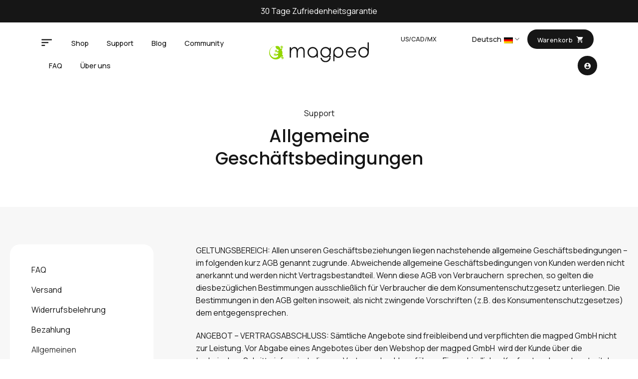

--- FILE ---
content_type: text/html; charset=UTF-8
request_url: https://www.magped.com/terms-and-conditions/?lang=en
body_size: 47225
content:
<!DOCTYPE html>
<html lang="de-DE" prefix="og: https://ogp.me/ns#" class="loading-site no-js">
<head>
	<meta charset="UTF-8" />
	<link rel="profile" href="http://gmpg.org/xfn/11" />
	<link rel="pingback" href="https://www.magped.com/xmlrpc.php" />

	<script type="pmdelayedscript" data-cfasync="false" data-no-optimize="1" data-no-defer="1" data-no-minify="1">(function(html){html.className = html.className.replace(/\bno-js\b/,'js')})(document.documentElement);</script>
<link rel="alternate" hreflang="de-de" href="https://www.magped.com/terms-and-conditions/" />
<link rel="alternate" hreflang="en-us" href="https://www.magped.com/en/terms-and-conditions/" />
<link rel="alternate" hreflang="it-it" href="https://www.magped.com/it/terms-and-conditions/" />
<link rel="alternate" hreflang="fr-fr" href="https://www.magped.com/fr/terms-and-conditions/" />
<link rel="alternate" hreflang="x-default" href="https://www.magped.com/terms-and-conditions/" />
<meta name="viewport" content="width=device-width, initial-scale=1" />
<!-- Google Tag Manager by PYS -->
    <script data-cfasync="false" type="pmdelayedscript" data-no-optimize="1" data-no-defer="1" data-no-minify="1">
	    window.dataLayerPYS = window.dataLayerPYS || [];
	</script>
<!-- End Google Tag Manager by PYS -->
<!-- Suchmaschinen-Optimierung durch Rank Math PRO - https://rankmath.com/ -->
<title>Terms and conditions - MAGPED</title>
<meta name="description" content="Support"/>
<meta name="robots" content="follow, index, max-snippet:-1, max-video-preview:-1, max-image-preview:large"/>
<link rel="canonical" href="https://www.magped.com/terms-and-conditions/" />
<meta property="og:locale" content="de_DE" />
<meta property="og:type" content="article" />
<meta property="og:title" content="Terms and conditions - MAGPED" />
<meta property="og:description" content="Support" />
<meta property="og:url" content="https://www.magped.com/terms-and-conditions/" />
<meta property="og:site_name" content="MAGPED" />
<meta property="article:publisher" content="https://www.facebook.com/magpedgmbh/" />
<meta property="og:updated_time" content="2024-08-08T17:48:33+02:00" />
<meta property="og:image" content="https://www.magped.com/wp-content/uploads/2023/02/Logo_Magped_4-1.png" />
<meta property="og:image:secure_url" content="https://www.magped.com/wp-content/uploads/2023/02/Logo_Magped_4-1.png" />
<meta property="og:image:width" content="1600" />
<meta property="og:image:height" content="400" />
<meta property="og:image:alt" content="Terms and conditions" />
<meta property="og:image:type" content="image/png" />
<meta property="article:published_time" content="2024-08-05T12:27:39+02:00" />
<meta property="article:modified_time" content="2024-08-08T17:48:33+02:00" />
<meta name="twitter:card" content="summary_large_image" />
<meta name="twitter:title" content="Terms and conditions - MAGPED" />
<meta name="twitter:description" content="Support" />
<meta name="twitter:image" content="https://www.magped.com/wp-content/uploads/2023/02/Logo_Magped_4-1.png" />
<meta name="twitter:label1" content="Lesedauer" />
<meta name="twitter:data1" content="5 Minuten" />
<script type="application/ld+json" class="rank-math-schema-pro">{"@context":"https://schema.org","@graph":[{"@type":"Place","@id":"https://www.magped.com/#place","geo":{"@type":"GeoCoordinates","latitude":"47.2537857350078","longitude":" 11.443641656432872"},"hasMap":"https://www.google.com/maps/search/?api=1&amp;query=47.2537857350078, 11.443641656432872","address":{"@type":"PostalAddress","streetAddress":"Grubenweg 1","addressLocality":"Aldrans","addressRegion":"Tirol","postalCode":"6071","addressCountry":"Austria"}},{"@type":["SportingGoodsStore","Organization"],"@id":"https://www.magped.com/#organization","name":"MAGPED","url":"https://www.magped.com","sameAs":["https://www.facebook.com/magpedgmbh/"],"email":"office@magped.com","address":{"@type":"PostalAddress","streetAddress":"Grubenweg 1","addressLocality":"Aldrans","addressRegion":"Tirol","postalCode":"6071","addressCountry":"Austria"},"logo":{"@type":"ImageObject","@id":"https://www.magped.com/#logo","url":"https://www.magped.com/wp-content/uploads/2023/02/Logo_Magped_4-1.png","contentUrl":"https://www.magped.com/wp-content/uploads/2023/02/Logo_Magped_4-1.png","caption":"MAGPED","inLanguage":"de","width":"1600","height":"400"},"openingHours":["Monday,Tuesday,Wednesday,Thursday,Friday 09:00-17:00"],"location":{"@id":"https://www.magped.com/#place"},"image":{"@id":"https://www.magped.com/#logo"},"telephone":"+43 699 10407926"},{"@type":"WebSite","@id":"https://www.magped.com/#website","url":"https://www.magped.com","name":"MAGPED","publisher":{"@id":"https://www.magped.com/#organization"},"inLanguage":"de"},{"@type":"ImageObject","@id":"https://www.magped.com/wp-content/uploads/2023/02/Logo_Magped_4-1.png","url":"https://www.magped.com/wp-content/uploads/2023/02/Logo_Magped_4-1.png","width":"1600","height":"400","inLanguage":"de"},{"@type":"WebPage","@id":"https://www.magped.com/terms-and-conditions/#webpage","url":"https://www.magped.com/terms-and-conditions/","name":"Terms and conditions - MAGPED","datePublished":"2024-08-05T12:27:39+02:00","dateModified":"2024-08-08T17:48:33+02:00","isPartOf":{"@id":"https://www.magped.com/#website"},"primaryImageOfPage":{"@id":"https://www.magped.com/wp-content/uploads/2023/02/Logo_Magped_4-1.png"},"inLanguage":"de"},{"@type":"Person","@id":"https://www.magped.com/terms-and-conditions/#author","name":"Paul Wessiack","image":{"@type":"ImageObject","@id":"https://secure.gravatar.com/avatar/e84212e57968fbf04bd0338bda4022431e1985e181bcae24b7a07bf1694f7ac0?s=96&amp;d=mm&amp;r=g","url":"https://secure.gravatar.com/avatar/e84212e57968fbf04bd0338bda4022431e1985e181bcae24b7a07bf1694f7ac0?s=96&amp;d=mm&amp;r=g","caption":"Paul Wessiack","inLanguage":"de"},"worksFor":{"@id":"https://www.magped.com/#organization"}},{"@type":"Article","headline":"Terms and conditions - MAGPED","datePublished":"2024-08-05T12:27:39+02:00","dateModified":"2024-08-08T17:48:33+02:00","author":{"@id":"https://www.magped.com/terms-and-conditions/#author","name":"Paul Wessiack"},"publisher":{"@id":"https://www.magped.com/#organization"},"description":"Support","name":"Terms and conditions - MAGPED","@id":"https://www.magped.com/terms-and-conditions/#richSnippet","isPartOf":{"@id":"https://www.magped.com/terms-and-conditions/#webpage"},"image":{"@id":"https://www.magped.com/wp-content/uploads/2023/02/Logo_Magped_4-1.png"},"inLanguage":"de","mainEntityOfPage":{"@id":"https://www.magped.com/terms-and-conditions/#webpage"}}]}</script>
<!-- /Rank Math WordPress SEO Plugin -->

<script type="pmdelayedscript" id="pys-version-script" data-perfmatters-type="application/javascript" data-cfasync="false" data-no-optimize="1" data-no-defer="1" data-no-minify="1">console.log('PixelYourSite PRO version 12.4.0.1');</script>
<link rel='dns-prefetch' href='//www.magped.com' />

<link rel='prefetch' href='https://www.magped.com/wp-content/themes/flatsome/assets/js/flatsome.js?ver=e2eddd6c228105dac048' />
<link rel='prefetch' href='https://www.magped.com/wp-content/themes/flatsome/assets/js/chunk.slider.js?ver=3.20.4' />
<link rel='prefetch' href='https://www.magped.com/wp-content/themes/flatsome/assets/js/chunk.popups.js?ver=3.20.4' />
<link rel='prefetch' href='https://www.magped.com/wp-content/themes/flatsome/assets/js/chunk.tooltips.js?ver=3.20.4' />
<link rel='prefetch' href='https://www.magped.com/wp-content/themes/flatsome/assets/js/woocommerce.js?ver=1c9be63d628ff7c3ff4c' />
<style id='wp-img-auto-sizes-contain-inline-css' type='text/css'>
img:is([sizes=auto i],[sizes^="auto," i]){contain-intrinsic-size:3000px 1500px}
/*# sourceURL=wp-img-auto-sizes-contain-inline-css */
</style>
<style id='wp-block-library-inline-css' type='text/css'>
:root{--wp-block-synced-color:#7a00df;--wp-block-synced-color--rgb:122,0,223;--wp-bound-block-color:var(--wp-block-synced-color);--wp-editor-canvas-background:#ddd;--wp-admin-theme-color:#007cba;--wp-admin-theme-color--rgb:0,124,186;--wp-admin-theme-color-darker-10:#006ba1;--wp-admin-theme-color-darker-10--rgb:0,107,160.5;--wp-admin-theme-color-darker-20:#005a87;--wp-admin-theme-color-darker-20--rgb:0,90,135;--wp-admin-border-width-focus:2px}@media (min-resolution:192dpi){:root{--wp-admin-border-width-focus:1.5px}}.wp-element-button{cursor:pointer}:root .has-very-light-gray-background-color{background-color:#eee}:root .has-very-dark-gray-background-color{background-color:#313131}:root .has-very-light-gray-color{color:#eee}:root .has-very-dark-gray-color{color:#313131}:root .has-vivid-green-cyan-to-vivid-cyan-blue-gradient-background{background:linear-gradient(135deg,#00d084,#0693e3)}:root .has-purple-crush-gradient-background{background:linear-gradient(135deg,#34e2e4,#4721fb 50%,#ab1dfe)}:root .has-hazy-dawn-gradient-background{background:linear-gradient(135deg,#faaca8,#dad0ec)}:root .has-subdued-olive-gradient-background{background:linear-gradient(135deg,#fafae1,#67a671)}:root .has-atomic-cream-gradient-background{background:linear-gradient(135deg,#fdd79a,#004a59)}:root .has-nightshade-gradient-background{background:linear-gradient(135deg,#330968,#31cdcf)}:root .has-midnight-gradient-background{background:linear-gradient(135deg,#020381,#2874fc)}:root{--wp--preset--font-size--normal:16px;--wp--preset--font-size--huge:42px}.has-regular-font-size{font-size:1em}.has-larger-font-size{font-size:2.625em}.has-normal-font-size{font-size:var(--wp--preset--font-size--normal)}.has-huge-font-size{font-size:var(--wp--preset--font-size--huge)}.has-text-align-center{text-align:center}.has-text-align-left{text-align:left}.has-text-align-right{text-align:right}.has-fit-text{white-space:nowrap!important}#end-resizable-editor-section{display:none}.aligncenter{clear:both}.items-justified-left{justify-content:flex-start}.items-justified-center{justify-content:center}.items-justified-right{justify-content:flex-end}.items-justified-space-between{justify-content:space-between}.screen-reader-text{border:0;clip-path:inset(50%);height:1px;margin:-1px;overflow:hidden;padding:0;position:absolute;width:1px;word-wrap:normal!important}.screen-reader-text:focus{background-color:#ddd;clip-path:none;color:#444;display:block;font-size:1em;height:auto;left:5px;line-height:normal;padding:15px 23px 14px;text-decoration:none;top:5px;width:auto;z-index:100000}html :where(.has-border-color){border-style:solid}html :where([style*=border-top-color]){border-top-style:solid}html :where([style*=border-right-color]){border-right-style:solid}html :where([style*=border-bottom-color]){border-bottom-style:solid}html :where([style*=border-left-color]){border-left-style:solid}html :where([style*=border-width]){border-style:solid}html :where([style*=border-top-width]){border-top-style:solid}html :where([style*=border-right-width]){border-right-style:solid}html :where([style*=border-bottom-width]){border-bottom-style:solid}html :where([style*=border-left-width]){border-left-style:solid}html :where(img[class*=wp-image-]){height:auto;max-width:100%}:where(figure){margin:0 0 1em}html :where(.is-position-sticky){--wp-admin--admin-bar--position-offset:var(--wp-admin--admin-bar--height,0px)}@media screen and (max-width:600px){html :where(.is-position-sticky){--wp-admin--admin-bar--position-offset:0px}}

/*# sourceURL=wp-block-library-inline-css */
</style><style id='wp-block-spacer-inline-css' type='text/css'>
.wp-block-spacer{clear:both}
/*# sourceURL=https://www.magped.com/wp-includes/blocks/spacer/style.min.css */
</style>
<style id='mailster-form-style-inline-css' type='text/css'>
html.mailster-form-active,html.mailster-form-active body{overflow:hidden}body.single-mailster-form #wpadminbar,body.single-mailster-form #wpadminbar *{_visibility:visible}body.single-mailster-form:after,body.single-mailster-form:before{display:none}body.single-mailster-form>*{display:none!important}body.single-mailster-form{background:none;overflow:hidden}body.single-mailster-form .mailster-block-form-type-content:not(.foo){align-items:center;inset:0;bottom:0;display:flex!important;height:100%!important;justify-items:center;left:0;margin:0!important;max-height:100%!important;max-width:100%!important;overflow:auto;position:fixed;right:0;top:0;visibility:visible;width:100%!important;z-index:99998}body.single-mailster-form .mailster-block-form-type-content:not(.foo) form{background-color:#fff}body.single-mailster-form .mailster-block-form-type-content *{visibility:visible}.mailster-block-form-type-bar,.mailster-block-form-type-popup,.mailster-block-form-type-side{display:none;inset:0;bottom:0;height:100%!important;justify-content:center;left:0;margin:0!important;max-height:100%!important;max-width:100%!important;overflow:auto;pointer-events:none;position:fixed;right:0;top:0;visibility:visible;width:100%!important;z-index:99998}.mailster-block-form-type-bar .mailster-block-form,.mailster-block-form-type-popup .mailster-block-form,.mailster-block-form-type-side .mailster-block-form{background-color:#fff;max-width:98vw;width:50vw}.mailster-block-form-type-popup{bottom:0;left:0;right:0;top:0}.mailster-block-form-type-bar{background-color:#fff;bottom:unset}@media only screen and (min-width:1400px){.mailster-block-form-type-bar .mailster-block-form,.mailster-block-form-type-popup .mailster-block-form{max-width:900px}}@media only screen and (max-width:800px){.mailster-block-form-type-bar .mailster-block-form,.mailster-block-form-type-popup .mailster-block-form{max-height:100%;max-height:-webkit-fill-available;width:70vw}.wp-block-mailster-form-outside-wrapper form.wp-block-mailster-form-wrapper.mailster-block-form{flex-basis:100%;_max-width:98vw;_max-width:min(98vw,560px)}}@media only screen and (max-width:400px){.mailster-block-form-type-bar .mailster-block-form,.mailster-block-form-type-popup .mailster-block-form{width:95vw}}.mailster-block-form-type-popup{align-items:center;justify-content:center}.mailster-block-form-type-popup.active{display:flex;pointer-events:inherit}.mailster-block-form-type-bar.active{top:0}.mailster-block-form-type-bar.active,.mailster-block-form-type-side.active{display:flex;left:0;opacity:1;pointer-events:inherit;right:0;visibility:visible}.mailster-block-form-type-side.active{align-items:flex-end;bottom:0;justify-content:flex-end;pointer-events:none;position:fixed}.mailster-block-form-type-bar .mailster-block-form{width:100vw}.mailster-block-form-type-popup{background-color:rgba(0,0,0,.6);outline:none}@supports(backdrop-filter:blur(6px)){.mailster-block-form-type-popup{backdrop-filter:blur(6px)}}.mailster-block-form-type-content .mailster-block-form-close,.mailster-block-form-type-content .mailster-block-form-inner-close,.mailster-block-form-type-other .mailster-block-form-close,.mailster-block-form-type-other .mailster-block-form-inner-close{display:none}.mailster-block-form-type-popup .mailster-block-form-close{transform:translate(100%) scale(.8)}.mailster-block-form-type-bar .mailster-block-form-close{transform:translate(150%,120%)}.mailster-block-form-type-side .mailster-block-form-close{left:0;right:auto;transform:translate(-50%,-50%)}@media only screen and (max-width:800px){.mailster-block-form-type-popup .mailster-block-form-close{opacity:1;transform:translate(-20%,20%) scale(.8)}.mailster-block-form-type-popup .mailster-block-form-close svg path{fill:#fff;stroke:rgba(0,0,0,.8);stroke-width:10px}.is-light-bg.mailster-block-form-type-popup .mailster-block-form-close svg path{fill:#000;stroke:hsla(0,0%,100%,.8)}}@media only screen and (max-width:400px){.mailster-block-form-type-popup .mailster-block-form-close{height:30px;width:30px}}.wp-block-mailster-form-outside-wrapper-placeholder form:before{_background-color:#fff!important}.wp-block-mailster-form-outside-wrapper.mailster-block-form-type-content{margin-bottom:1em}.wp-block-mailster-form-outside-wrapper.active,.wp-block-mailster-form-outside-wrapper.mailster-block-form-type-content,.wp-block-mailster-form-outside-wrapper.mailster-block-form-type-other{display:flex}.wp-block-mailster-form-wrapper:before{background-repeat:no-repeat;bottom:0;left:0;position:absolute;right:0;top:0;z-index:-1}.mailster-block-form.wp-block-mailster-form-wrapper{flex-basis:100%;position:relative}.mailster-block-form.wp-block-mailster-form-wrapper h1,.mailster-block-form.wp-block-mailster-form-wrapper h2,.mailster-block-form.wp-block-mailster-form-wrapper h3,.mailster-block-form.wp-block-mailster-form-wrapper h4,.mailster-block-form.wp-block-mailster-form-wrapper h5,.mailster-block-form.wp-block-mailster-form-wrapper h6,.mailster-block-form.wp-block-mailster-form-wrapper ol,.mailster-block-form.wp-block-mailster-form-wrapper p,.mailster-block-form.wp-block-mailster-form-wrapper ul{font-weight:400;margin:0;overflow-wrap:break-word;padding:0;width:100%}.mailster-block-form.wp-block-mailster-form-wrapper ol,.mailster-block-form.wp-block-mailster-form-wrapper ul{list-style:none}.wp-block-mailster-form-outside-wrapper:not(.mailster-block-form-type-content) .mailster-block-form-inner{max-height:98vh;max-width:98vw;overflow-y:auto;scrollbar-width:none}.wp-block-mailster-form-outside-wrapper:not(.mailster-block-form-type-content) .wp-block-mailster-form-wrapper.loading .mailster-block-form-inner{overflow:unset}.wp-block-mailster-form-outside-wrapper:not(.mailster-block-form-type-content) .mailster-block-form-inner::-webkit-scrollbar{display:none}.mailster-block-form.wp-block-mailster-form-wrapper .mailster-block-form-inner,.mailster-block-form.wp-block-mailster-form-wrapper .mailster-block-form-inner .wp-block-column,.mailster-block-form.wp-block-mailster-form-wrapper .mailster-block-form-inner .wp-block-group__inner-container{align-items:flex-end;display:flex;flex-basis:100%;flex-grow:0;_flex-shrink:0;flex-wrap:wrap;justify-content:space-between;pointer-events:all;position:relative;text-align:left}.mailster-block-form.wp-block-mailster-form-wrapper .mailster-block-form-inner>*{width:100%}.mailster-block-form.wp-block-mailster-form-wrapper .mailster-block-form-inner>div{position:relative}.mailster-block-form.wp-block-mailster-form-wrapper .mailster-block-form-inner fieldset{border:0;margin:0;min-width:0;padding:0}.mailster-block-form.wp-block-mailster-form-wrapper .mailster-block-form-inner fieldset legend{display:none}.mailster-block-form.wp-block-mailster-form-wrapper .mailster-block-form-inner .wp-block-spacer{min-width:1px}.mailster-block-form.wp-block-mailster-form-wrapper .mailster-block-form-inner .mailster-show-label legend{display:block}.mailster-block-form.wp-block-mailster-form-wrapper .mailster-block-form-inner .wp-block.wp-block.wp-block.wp-block.wp-block:not(.mailster-wrapper){margin:0;max-width:100%;width:100%}.mailster-block-form.wp-block-mailster-form-wrapper .mailster-block-form-inner .mailster-block-form-inner-close{cursor:pointer}.mailster-block-form.wp-block-mailster-form-wrapper .mailster-block-form-inner .submit-button{cursor:pointer;display:inline-block;text-decoration:none;width:100%}.mailster-block-form.wp-block-mailster-form-wrapper .mailster-block-form-inner .mailster-block-form-info>div{box-sizing:border-box;margin-bottom:0;padding:.5rem 1rem}.mailster-block-form.wp-block-mailster-form-wrapper .mailster-block-form-inner .wp-block-columns{gap:0;margin:0;padding:0}.mailster-block-form.wp-block-mailster-form-wrapper .mailster-block-form-inner .wp-block-columns .wp-block-column{align-items:inherit;gap:0}.mailster-block-form.wp-block-mailster-form-wrapper .mailster-block-form-inner .wp-block-columns .wp-block-column.is-vertically-aligned-top{align-self:flex-start}.mailster-block-form.wp-block-mailster-form-wrapper .mailster-block-form-inner .wp-block-columns .wp-block-column.is-vertically-aligned-center{align-self:center}.mailster-block-form.wp-block-mailster-form-wrapper .mailster-block-form-inner .wp-block-columns .wp-block-column.is-vertically-aligned-bottom{align-self:flex-end}.mailster-block-form.wp-block-mailster-form-wrapper .mailster-block-form-inner .wp-block-columns .wp-block-cover{flex-basis:100%;min-height:430px}.mailster-block-form.wp-block-mailster-form-wrapper .mailster-block-form-inner .wp-block-group{align-content:space-around;gap:0;margin:0;padding:0}.mailster-block-form.wp-block-mailster-form-wrapper .mailster-block-form-inner .wp-block-group .wp-block-group__inner-container{gap:0}.mailster-block-form.wp-block-mailster-form-wrapper .mailster-block-form-inner .wp-block-group .wp-block-cover{min-height:430px}.mailster-block-form.wp-block-mailster-form-wrapper .mailster-block-form-inner .mailster-wrapper{align-self:baseline;display:flex;display:inline-flex;flex-wrap:wrap;margin:0;max-width:100%;position:relative;width:100%}.mailster-block-form.wp-block-mailster-form-wrapper .mailster-block-form-inner .mailster-wrapper input.input,.mailster-block-form.wp-block-mailster-form-wrapper .mailster-block-form-inner .mailster-wrapper input[type=submit],.mailster-block-form.wp-block-mailster-form-wrapper .mailster-block-form-inner .mailster-wrapper select.input,.mailster-block-form.wp-block-mailster-form-wrapper .mailster-block-form-inner .mailster-wrapper textarea.input{box-sizing:content-box;box-sizing:border-box;margin:0;max-width:100%;text-overflow:ellipsis;width:120%;width:100%}.mailster-block-form.wp-block-mailster-form-wrapper .mailster-block-form-inner .mailster-wrapper input[type=submit]{font:inherit}.mailster-block-form.wp-block-mailster-form-wrapper .mailster-block-form-inner .mailster-wrapper ::-webkit-datetime-edit{line-height:.9em;line-height:155%;overflow:visible}.mailster-block-form.wp-block-mailster-form-wrapper .mailster-block-form-inner .mailster-wrapper .mailster-wrapper-options{display:block}.mailster-block-form.wp-block-mailster-form-wrapper .mailster-block-form-inner .mailster-wrapper._mailster-wrapper-type-submit{margin:0}.mailster-block-form.wp-block-mailster-form-wrapper .mailster-block-form-inner .mailster-wrapper:last-child{margin-bottom:0}.mailster-block-form-close{animation:mailster-showlate 1.5s linear 1;background:none!important;border:none;cursor:pointer;height:25px;opacity:.5;padding:0;position:absolute;right:0;text-decoration:none;top:0;transition:all .2s;-webkit-user-select:none;-moz-user-select:none;user-select:none;width:25px;z-index:1000}.mailster-block-form-close svg{height:100%;overflow:visible;paint-order:stroke;width:100%}.mailster-block-form-close svg path{fill:#000}.is-dark-bg .mailster-block-form-close svg path{fill:#fff}.is-light-bg .mailster-block-form-close svg path{fill:#000}.mailster-block-form-close:focus,.mailster-block-form-close:hover{opacity:1;outline-offset:unset}.mailster-block-form{max-width:100vw;position:relative;z-index:1}.mailster-block-form .mailster-block-form-info{display:none;flex-basis:100%;max-width:100%;transition:all 2.2s}.mailster-block-form .mailster-block-form-info .mailster-block-form-info-extra span{display:block}.mailster-block-form .mailster-block-form-info.is-error,.mailster-block-form .mailster-block-form-info.is-success{animation:mailster-info .2s ease-in-out 1;display:block}.mailster-block-form .mailster-block-form-info .mailster-block-form-info-error,.mailster-block-form .mailster-block-form-info .mailster-block-form-info-success{display:none}.mailster-block-form .mailster-block-form-info.is-error .mailster-block-form-info-error,.mailster-block-form .mailster-block-form-info.is-success .mailster-block-form-info-success{display:block}.mailster-block-form .mailster-block-form-info-success{background-color:#6fbf4d;background-color:var(--mailster--color--success-background,#6fbf4d);color:#fff;color:var(--mailster--color--success,#fff)}.mailster-block-form .mailster-block-form-info-error{background-color:#bf4d4d;background-color:var(--mailster--color--error-background,#bf4d4d);color:#fff;color:var(--mailster--color--error,#fff)}.mailster-block-form .mailster-wrapper.is-error input,.mailster-block-form .mailster-wrapper.is-error select,.mailster-block-form .mailster-wrapper.is-error textarea{border-color:var(--mailster--color--error-background,#bf4d4d);outline:2px solid var(--mailster--color--error-background,#bf4d4d);outline-offset:-2px}.mailster-block-form .mailster-wrapper-required.mailster-wrapper-asterisk label.mailster-label:after{color:#bf4d4d;color:var(--wp--preset--color--vivid-red,#bf4d4d);content:"*";display:inline-block;padding-left:.2rem;padding-right:.2rem}.mailster-block-form .mailster-wrapper-required.mailster-wrapper-asterisk .mailster-group-radio label.mailster-label:after{_content:"";display:none}.mailster-block-form label.mailster-label{align-items:center;display:flex;margin:initial}.mailster-block-form .mailster-wrapper-inline.mailster-wrapper-type-textarea label.mailster-label{align-items:baseline;top:.6em}.mailster-block-form .mailster-wrapper.mailster-wrapper-type-textarea textarea{max-height:100vh;min-height:4em;resize:vertical}.mailster-block-form .mailster-wrapper-inline label.mailster-label{align-items:center;bottom:0;left:0;overflow:hidden;padding-left:1rem;padding-right:1rem;pointer-events:none;position:absolute;right:0;text-overflow:ellipsis;top:0;white-space:nowrap}.mailster-block-form .mailster-wrapper-inline input.input:not(:-moz-placeholder)+label.mailster-label,.mailster-block-form .mailster-wrapper-inline textarea.input:not(:-moz-placeholder)+label.mailster-label{display:none}.mailster-block-form .mailster-wrapper-inline input.input:focus+label.mailster-label,.mailster-block-form .mailster-wrapper-inline input.input:not(:placeholder-shown)+label.mailster-label,.mailster-block-form .mailster-wrapper-inline textarea.input:focus+label.mailster-label,.mailster-block-form .mailster-wrapper-inline textarea.input:not(:placeholder-shown)+label.mailster-label{display:none}.mailster-block-form .mailster-wrapper-inline textarea.input input.input::-moz-placeholder,.mailster-block-form .mailster-wrapper-inline textarea.input::-moz-placeholder{visibility:hidden}.mailster-block-form .mailster-wrapper-inline textarea.input input.input::placeholder,.mailster-block-form .mailster-wrapper-inline textarea.input::placeholder{visibility:hidden}.mailster-block-form .mailster-wrapper-inline input.input::-moz-placeholder,.mailster-block-form .mailster-wrapper-inline textarea.input::-moz-placeholder{color:transparent}.mailster-block-form .mailster-wrapper-inline input.input::placeholder,.mailster-block-form .mailster-wrapper-inline textarea.input::placeholder{color:transparent}.mailster-block-form .mailster-wrapper-inline.mailster-wrapper-type-radio label.mailster-label{display:none}.mailster-block-form .mailster-wrapper-type-radio label{_white-space:nowrap}.mailster-block-form .mailster-wrapper-inline.mailster-wrapper-type-dropdown label.mailster-label{display:none}.mailster-block-form .mailster-group{display:flex;_flex-wrap:wrap}.mailster-block-form .mailster-group .mailster-label{cursor:pointer;display:initial;margin:0;padding-left:.5rem;padding-right:.5rem;vertical-align:baseline}.mailster-block-form .mailster-label+.mailster-group{_padding-left:1rem;_padding-right:1rem}.mailster-block-form .mailster-wrapper .mailster-group{align-items:center;_display:block;_padding-right:.5em}.mailster-block-form .mailster-wrapper .mailster-group input{flex-shrink:0}.mailster-block-form .mailster-wrapper-is-vertical .mailster-group{align-items:center;padding-left:inherit;padding-right:inherit;_width:100%}.mailster-block-form .mailster-wrapper-is-vertical>fieldset{display:flex}.mailster-block-form .mailster-block-form-inner .mailster-wrapper-label-align-left,.mailster-block-form .mailster-block-form-inner .mailster-wrapper-label-align-left label.mailster-label{justify-content:flex-start}.mailster-block-form .mailster-block-form-inner .mailster-wrapper-label-align-left .submit-button{text-align:left}.mailster-block-form .mailster-block-form-inner .mailster-wrapper-label-align-center,.mailster-block-form .mailster-block-form-inner .mailster-wrapper-label-align-center label.mailster-label{justify-content:center}.mailster-block-form .mailster-block-form-inner .mailster-wrapper-label-align-center .submit-button{text-align:center}.mailster-block-form .mailster-block-form-inner .mailster-wrapper-label-align-right,.mailster-block-form .mailster-block-form-inner .mailster-wrapper-label-align-right label.mailster-label{justify-content:flex-end}.mailster-block-form .mailster-block-form-inner .mailster-wrapper-label-align-right .submit-button{text-align:right}.mailster-block-form .mailster-block-form-inner .mailster-wrapper.mailster-wrapper-justify-left{margin-right:auto}.mailster-block-form .mailster-block-form-inner .mailster-wrapper.mailster-wrapper-justify-center{margin-left:auto;margin-right:auto}.mailster-block-form .mailster-block-form-inner .mailster-wrapper.mailster-wrapper-justify-right{margin-left:auto}.mailster-block-form .mailster-block-form-inner .mailster-wrapper-align-left .input{text-align:left}.mailster-block-form .mailster-block-form-inner .mailster-wrapper-align-left .mailster-group{justify-content:flex-start}.mailster-block-form .mailster-block-form-inner .mailster-wrapper-align-left .submit-button{text-align:left}.mailster-block-form .mailster-block-form-inner .mailster-wrapper-align-center .input{text-align:center}.mailster-block-form .mailster-block-form-inner .mailster-wrapper-align-center .mailster-group{justify-content:center}.mailster-block-form .mailster-block-form-inner .mailster-wrapper-align-center .submit-button{text-align:center}.mailster-block-form .mailster-block-form-inner .mailster-wrapper-align-right .input{text-align:right}.mailster-block-form .mailster-block-form-inner .mailster-wrapper-align-right .mailster-group{justify-content:flex-end}.mailster-block-form .mailster-block-form-inner .mailster-wrapper-align-right .submit-button{text-align:right}.mailster-block-form .mailster-wrapper-is-vertical .mailster-group>label,.mailster-block-form .mailster-wrapper-is-vertical .mailster-label{_width:100%}.mailster-block-form .mailster-wrapper input[type=checkbox],.mailster-block-form .mailster-wrapper input[type=radio]{margin:initial;vertical-align:middle}.mailster-block-form .mailster-wrapper span{_padding-left:.5rem;_padding-right:.5rem;_vertical-align:middle}.mailster-block-form .mailster-wrapper.wp-block-mailster-gdpr{align-items:center}.mailster-block-form .mailster-wrapper-type-radio label.mailster-label{width:100%}@media only screen and (max-width:400px){.mailster-block-form.wp-block-mailster-form-wrapper .mailster-wrapper{min-width:100%}}.mailster-block-form.has-errors .mailster-block-form-inner .mailster-block-form-info{height:auto;transform:scale(1)}.mailster-block-form.has-errors .mailster-block-form-inner .mailster-block-form-info .mailster-block-form-info-error{display:block}.mailster-block-form.has-errors .mailster-block-form-inner .is-error{animation:mailster-shake .3s linear 1}@media(prefers-reduced-motion){.mailster-block-form.has-errors .mailster-block-form-inner .is-error{animation:none}}.mailster-block-form.has-success .mailster-block-form-inner .mailster-block-form-info{height:auto;transform:scale(1)}.mailster-block-form.has-success .mailster-block-form-inner .mailster-block-form-info .mailster-block-form-info-success{display:block}.mailster-block-form.completed .mailster-block-form-inner .mailster-wrapper:not(.wp-block-mailster-messages){opacity:.8;pointer-events:none}.mailster-block-form.wp-block-mailster-form-wrapper{transition:transform .1s}.mailster-block-form.wp-block-mailster-form-wrapper.loading:not(.silent){__transform:scale(.98);_opacity:.8}.mailster-block-form.wp-block-mailster-form-wrapper.loading .wp-block-mailster-field-submit:before{animation:mailster-loading 5.5s linear infinite;background-image:linear-gradient(45deg,hsla(0,0%,98%,0) 25%,hsla(0,0%,88%,.145) 0,hsla(0,0%,88%,.145) 50%,hsla(0,0%,98%,0) 0,hsla(0,0%,98%,0) 75%,hsla(0,0%,88%,.145) 0,hsla(0,0%,88%,.145));background-size:56.57px 56.57px;content:"";height:100%;pointer-events:none;position:absolute;width:100%;z-index:1}@keyframes mailster-loading{0%{background-position:800px 0}}.wp-block-mailster-form-outside-wrapper.closing{opacity:0;pointer-events:none;transition:opacity 1s}.wp-block-mailster-form-outside-wrapper.closing .mailster-block-form{opacity:0;transition:opacity .1s}.wp-block-mailster-form-outside-wrapper.has-animation{animation:mailster-fadein .2s ease-in-out 1}.wp-block-mailster-form-outside-wrapper.has-animation.animation-fadein .mailster-block-form{animation:mailster-fadein 1s ease-in-out 1}.wp-block-mailster-form-outside-wrapper.has-animation.animation-shake .mailster-block-form{animation:mailster-shake .5s ease-in-out 1}.wp-block-mailster-form-outside-wrapper.has-animation.animation-heartbeat .mailster-block-form{animation:mailster-heartbeat 1s ease-in-out 1}.wp-block-mailster-form-outside-wrapper.has-animation.animation-swing .mailster-block-form{animation:mailster-swing 1s ease-in-out 1;transform-origin:top center}.wp-block-mailster-form-outside-wrapper.has-animation.animation-tada .mailster-block-form{animation:mailster-tada 1s ease-in-out 1}.wp-block-mailster-form-outside-wrapper.has-animation.animation-wobble .mailster-block-form{animation:mailster-wobble .8s ease-in-out 1}@media(prefers-reduced-motion){.wp-block-mailster-form-outside-wrapper.has-animation .mailster-block-form{animation:none!important}}@keyframes mailster-info{0%{opacity:0;transform:scale(.8)}to{opacity:1;transform:scale(1)}}@keyframes mailster-fadein{0%{opacity:0}to{opacity:1}}@keyframes mailster-showlate{0%,90%{opacity:0}to{opacity:.5}}@keyframes mailster-shake{0%,to{transform:translateZ(0)}10%,50%,90%{transform:translate3d(-6px,0,0)}30%,70%{transform:translate3d(6px,0,0)}}@keyframes mailster-swing{20%{transform:rotate(15deg)}40%{transform:rotate(-10deg)}60%{transform:rotate(5deg)}80%{transform:rotate(-5deg)}to{transform:rotate(0deg)}}@keyframes mailster-heartbeat{0%,28%,70%{transform:scale(1)}14%,42%{transform:scale(1.1)}}@keyframes mailster-tada{0%{transform:scaleX(1)}10%,20%{transform:scale3d(.9,.9,.9) rotate(-3deg)}30%,50%,70%,90%{transform:scale3d(1.1,1.1,1.1) rotate(3deg)}40%,60%,80%{transform:scale3d(1.1,1.1,1.1) rotate(-3deg)}to{transform:scaleX(1)}}@keyframes mailster-wobble{0%{transform:translateZ(0)}15%{transform:translate3d(-25%,0,0) rotate(-5deg)}30%{transform:translate3d(20%,0,0) rotate(3deg)}45%{transform:translate3d(-15%,0,0) rotate(-3deg)}60%{transform:translate3d(10%,0,0) rotate(2deg)}75%{transform:translate3d(-5%,0,0) rotate(-1deg)}to{transform:translateZ(0)}}

/*# sourceURL=https://www.magped.com/wp-content/plugins/mailster/build/form/style-index.css */
</style>

<link rel='stylesheet' id='wp-components-css' href='https://www.magped.com/wp-includes/css/dist/components/style.min.css?ver=6.9' type='text/css' media='all' />
<link rel='stylesheet' id='wp-preferences-css' href='https://www.magped.com/wp-includes/css/dist/preferences/style.min.css?ver=6.9' type='text/css' media='all' />
<link rel='stylesheet' id='wp-block-editor-css' href='https://www.magped.com/wp-includes/css/dist/block-editor/style.min.css?ver=6.9' type='text/css' media='all' />
<link rel='stylesheet' id='popup-maker-block-library-style-css' href='https://www.magped.com/wp-content/plugins/popup-maker/dist/packages/block-library-style.css?ver=dbea705cfafe089d65f1' type='text/css' media='all' />
<link rel='stylesheet' id='cr-frontend-css-css' href='https://www.magped.com/wp-content/plugins/customer-reviews-woocommerce/css/frontend.css?ver=5.98.0' type='text/css' media='all' />
<link rel='stylesheet' id='cm-noto-sans-font-css' href='https://www.magped.com/wp-content/cache/perfmatters/www.magped.com/fonts/668dad6aaa5d.google-fonts.min.css' type='text/css' media='all' />
<link rel='stylesheet' id='consent-magic-css' href='https://www.magped.com/wp-content/plugins/consent-magic-pro/assets/css/style-public.min.css?ver=5.1.1' type='text/css' media='all' />
<link rel='stylesheet' id='consent-magic-font-css-css' href='https://www.magped.com/wp-content/plugins/consent-magic-pro/assets/fonts/arial/stylesheet.css?ver=5.1.1' type='text/css' media='all' />
<link rel='stylesheet' id='parent-style-css' href='https://www.magped.com/wp-content/themes/flatsome/style.css?ver=6.9' type='text/css' media='all' />
<link rel='stylesheet' id='child-style-css' href='https://www.magped.com/wp-content/themes/magped-flatsome-child/style.css?ver=6.9' type='text/css' media='all' />
<link rel='stylesheet' id='photoswipe-css' href='https://www.magped.com/wp-content/plugins/woocommerce/assets/css/photoswipe/photoswipe.min.css?ver=10.4.3' type='text/css' media='all' />
<link rel='stylesheet' id='photoswipe-default-skin-css' href='https://www.magped.com/wp-content/plugins/woocommerce/assets/css/photoswipe/default-skin/default-skin.min.css?ver=10.4.3' type='text/css' media='all' />
<link rel='stylesheet' id='flatsome-swatches-frontend-css' href='https://www.magped.com/wp-content/themes/flatsome/assets/css/extensions/flatsome-swatches-frontend.css?ver=3.20.4' type='text/css' media='all' />
<link rel='stylesheet' id='popup-maker-site-css' href='//www.magped.com/wp-content/uploads/pum/pum-site-styles.css?generated=1763730390&#038;ver=1.21.5' type='text/css' media='all' />
<link rel='stylesheet' id='woocommerce-gzd-layout-css' href='https://www.magped.com/wp-content/plugins/woocommerce-germanized/build/static/layout-styles.css?ver=3.20.5' type='text/css' media='all' />
<style id='woocommerce-gzd-layout-inline-css' type='text/css'>
.woocommerce-checkout .shop_table { background-color: #eeeeee; } .product p.deposit-packaging-type { font-size: 1.2em !important; } p.woocommerce-shipping-destination { display: none; }
                .wc-gzd-nutri-score-value-a {
                    background: url(https://www.magped.com/wp-content/plugins/woocommerce-germanized/assets/images/nutri-score-a.svg) no-repeat;
                }
                .wc-gzd-nutri-score-value-b {
                    background: url(https://www.magped.com/wp-content/plugins/woocommerce-germanized/assets/images/nutri-score-b.svg) no-repeat;
                }
                .wc-gzd-nutri-score-value-c {
                    background: url(https://www.magped.com/wp-content/plugins/woocommerce-germanized/assets/images/nutri-score-c.svg) no-repeat;
                }
                .wc-gzd-nutri-score-value-d {
                    background: url(https://www.magped.com/wp-content/plugins/woocommerce-germanized/assets/images/nutri-score-d.svg) no-repeat;
                }
                .wc-gzd-nutri-score-value-e {
                    background: url(https://www.magped.com/wp-content/plugins/woocommerce-germanized/assets/images/nutri-score-e.svg) no-repeat;
                }
            
/*# sourceURL=woocommerce-gzd-layout-inline-css */
</style>
<link rel='stylesheet' id='flatsome-main-css' href='https://www.magped.com/wp-content/themes/flatsome/assets/css/flatsome.css?ver=3.20.4' type='text/css' media='all' />
<style id='flatsome-main-inline-css' type='text/css'>
@font-face {
				font-family: "fl-icons";
				font-display: block;
				src: url(https://www.magped.com/wp-content/themes/flatsome/assets/css/icons/fl-icons.eot?v=3.20.4);
				src:
					url(https://www.magped.com/wp-content/themes/flatsome/assets/css/icons/fl-icons.eot#iefix?v=3.20.4) format("embedded-opentype"),
					url(https://www.magped.com/wp-content/themes/flatsome/assets/css/icons/fl-icons.woff2?v=3.20.4) format("woff2"),
					url(https://www.magped.com/wp-content/themes/flatsome/assets/css/icons/fl-icons.ttf?v=3.20.4) format("truetype"),
					url(https://www.magped.com/wp-content/themes/flatsome/assets/css/icons/fl-icons.woff?v=3.20.4) format("woff"),
					url(https://www.magped.com/wp-content/themes/flatsome/assets/css/icons/fl-icons.svg?v=3.20.4#fl-icons) format("svg");
			}
/*# sourceURL=flatsome-main-inline-css */
</style>
<link rel='stylesheet' id='flatsome-shop-css' href='https://www.magped.com/wp-content/themes/flatsome/assets/css/flatsome-shop.css?ver=3.20.4' type='text/css' media='all' />
<link rel='stylesheet' id='flatsome-style-css' href='https://www.magped.com/wp-content/themes/magped-flatsome-child/style.css?ver=1.0' type='text/css' media='all' />
<link rel='stylesheet' id='wc-gzdp-theme-flatsome-css' href='https://www.magped.com/wp-content/plugins/woocommerce-germanized-pro/build/static/wc-gzdp-theme-flatsome-styles.css?ver=4.2.16' type='text/css' media='all' />
<script id="wpml-cookie-js-extra" type="pmdelayedscript" data-cfasync="false" data-no-optimize="1" data-no-defer="1" data-no-minify="1">
var wpml_cookies = {"wp-wpml_current_language":{"value":"de","expires":1,"path":"/"}};
var wpml_cookies = {"wp-wpml_current_language":{"value":"de","expires":1,"path":"/"}};
//# sourceURL=wpml-cookie-js-extra
</script>
<script src="https://www.magped.com/wp-content/cache/perfmatters/www.magped.com/minify/f3606e4db5e1.language-cookie.min.js?ver=486900" id="wpml-cookie-js" data-wp-strategy="defer" type="pmdelayedscript" data-cfasync="false" data-no-optimize="1" data-no-defer="1" data-no-minify="1"></script>
<script id="jquery-core-js-extra" type="pmdelayedscript" data-cfasync="false" data-no-optimize="1" data-no-defer="1" data-no-minify="1">
var pysTikTokRest = {"restApiUrl":"https://www.magped.com/wp-json/pys-tiktok/v1/event","debug":""};
var pysFacebookRest = {"restApiUrl":"https://www.magped.com/wp-json/pys-facebook/v1/event","debug":""};
//# sourceURL=jquery-core-js-extra
</script>
<script src="https://www.magped.com/wp-includes/js/jquery/jquery.min.js?ver=3.7.1" id="jquery-core-js"></script>
<script src="https://www.magped.com/wp-content/plugins/woocommerce/assets/js/photoswipe/photoswipe.min.js?ver=4.1.1-wc.10.4.3" id="wc-photoswipe-js" data-wp-strategy="defer" defer></script>
<script src="https://www.magped.com/wp-content/plugins/woocommerce/assets/js/photoswipe/photoswipe-ui-default.min.js?ver=4.1.1-wc.10.4.3" id="wc-photoswipe-ui-default-js" data-wp-strategy="defer" defer></script>
<script src="https://www.magped.com/wp-content/plugins/pixelyoursite-pro/dist/scripts/jquery.bind-first-0.2.3.min.js" id="jquery-bind-first-js" defer></script>
<script src="https://www.magped.com/wp-content/plugins/pixelyoursite-pro/dist/scripts/js.cookie-2.1.3.min.js?ver=2.1.3" id="js-cookie-pys-js" defer></script>
<script src="https://www.magped.com/wp-content/cache/perfmatters/www.magped.com/minify/870585dd6164.sha256.min.js?ver=0.11.0" id="js-sha256-js" defer></script>
<script src="https://www.magped.com/wp-content/plugins/pixelyoursite-pro/dist/scripts/tld.min.js?ver=2.3.1" id="js-tld-js" defer></script>
<script id="pys-js-extra" defer src="[data-uri]"></script>
<script src="https://www.magped.com/wp-content/cache/perfmatters/www.magped.com/minify/a236b1ae7345.public.min.js?ver=12.4.0.1" id="pys-js" defer></script>
<script id="consent-magic-js-extra" defer src="[data-uri]"></script>
<script src="https://www.magped.com/wp-content/plugins/consent-magic-pro/assets/scripts/cs-public.min.js?ver=1769912363" id="consent-magic-js" defer></script>
<link rel="https://api.w.org/" href="https://www.magped.com/wp-json/" /><link rel="alternate" title="JSON" type="application/json" href="https://www.magped.com/wp-json/wp/v2/pages/176376" /><link rel='shortlink' href='https://www.magped.com/?p=176376' />
        <link rel="stylesheet" class="wpcb2-external-style" href="https://www.magped.com/wp-content/uploads/wpcodebox/3.css?v=dad493b8c09cd78a"/>

            <link rel="stylesheet" class="wpcb2-external-style" href="https://www.magped.com/wp-content/uploads/wpcodebox/9.css?v=06cd16b6371312e1"/>

    <script defer src="[data-uri]"></script><meta name="generator" content="WPML ver:4.8.6 stt:1,4,3,27;" />
<style type="text/css">
			.aiovg-player {
				display: block;
				position: relative;
				border-radius: 3px;
				padding-bottom: 56.25%;
				width: 100%;
				height: 0;	
				overflow: hidden;
			}
			
			.aiovg-player iframe,
			.aiovg-player .video-js,
			.aiovg-player .plyr {
				--plyr-color-main: #00b2ff;
				position: absolute;
				inset: 0;	
				margin: 0;
				padding: 0;
				width: 100%;
				height: 100%;
			}
		</style>
<!-- This website runs the Product Feed PRO for WooCommerce by AdTribes.io plugin - version woocommercesea_option_installed_version -->
<meta name="wwp" content="yes" />
<!-- This website runs the Product Feed ELITE for WooCommerce by AdTribes.io plugin -->
<link href="https://www.magped.com/wp-content/cache/perfmatters/www.magped.com/fonts/dd2ed766dbfc.google-fonts.min.css" rel="stylesheet">



<link href="https://www.magped.com/wp-content/cache/perfmatters/www.magped.com/fonts/59f7dfb42d21.google-fonts.min.css" rel="stylesheet">	<noscript><style>.woocommerce-product-gallery{ opacity: 1 !important; }</style></noscript>
	<link rel="icon" href="https://www.magped.com/wp-content/uploads/2018/03/cropped-Gecko_512-1-32x32.png" sizes="32x32" />
<link rel="icon" href="https://www.magped.com/wp-content/uploads/2018/03/cropped-Gecko_512-1-192x192.png" sizes="192x192" />
<link rel="apple-touch-icon" href="https://www.magped.com/wp-content/uploads/2018/03/cropped-Gecko_512-1-180x180.png" />
<meta name="msapplication-TileImage" content="https://www.magped.com/wp-content/uploads/2018/03/cropped-Gecko_512-1-270x270.png" />
<style id="custom-css" type="text/css">:root {--primary-color: #161616;--fs-color-primary: #161616;--fs-color-secondary: #93d600;--fs-color-success: #161616;--fs-color-alert: rgba(255,255,255,0.55);--fs-color-base: #161616;--fs-experimental-link-color: #161616;--fs-experimental-link-color-hover: #161616;}.tooltipster-base {--tooltip-color: #fff;--tooltip-bg-color: #161616;}.off-canvas-right .mfp-content, .off-canvas-left .mfp-content {--drawer-width: 300px;}.off-canvas .mfp-content.off-canvas-cart {--drawer-width: 360px;}.container-width, .full-width .ubermenu-nav, .container, .row{max-width: 1270px}.row.row-collapse{max-width: 1240px}.row.row-small{max-width: 1262.5px}.row.row-large{max-width: 1300px}.sticky-add-to-cart--active, #wrapper,#main,#main.dark{background-color: #ffffff}.header-main{height: 120px}#logo img{max-height: 120px}#logo{width:200px;}#logo img{padding:15px 0;}.header-bottom{min-height: 55px}.header-top{min-height: 45px}.transparent .header-main{height: 120px}.transparent #logo img{max-height: 120px}.has-transparent + .page-title:first-of-type,.has-transparent + #main > .page-title,.has-transparent + #main > div > .page-title,.has-transparent + #main .page-header-wrapper:first-of-type .page-title{padding-top: 150px;}.header.show-on-scroll,.stuck .header-main{height:70px!important}.stuck #logo img{max-height: 70px!important}.header-bg-color {background-color: #ffffff}.header-bottom {background-color: #424242}.header-main .nav > li > a{line-height: 17px }@media (max-width: 549px) {.header-main{height: 70px}#logo img{max-height: 70px}}.nav-dropdown{border-radius:5px}.nav-dropdown{font-size:90%}.header-top{background-color:#161616!important;}h1,h2,h3,h4,h5,h6,.heading-font{color: #161616;}.breadcrumbs{text-transform: none;}button,.button{text-transform: none;}.nav > li > a, .links > li > a{text-transform: none;}.section-title span{text-transform: none;}h3.widget-title,span.widget-title{text-transform: none;}.is-divider{background-color: #555555;}.shop-page-title.featured-title .title-overlay{background-color: #161616;}.current .breadcrumb-step, [data-icon-label]:after, .button#place_order,.button.checkout,.checkout-button,.single_add_to_cart_button.button, .sticky-add-to-cart-select-options-button{background-color: #93d600!important }.badge-inner.on-sale{background-color: #c630a6}.badge-inner.new-bubble-auto{background-color: #93d600}.badge-inner.new-bubble{background-color: #93d600}.star-rating span:before,.star-rating:before, .woocommerce-page .star-rating:before, .stars a:hover:after, .stars a.active:after{color: #93d600}.price del, .product_list_widget del, del .woocommerce-Price-amount { color: #161616; }ins .woocommerce-Price-amount { color: #c630a6; }input[type='submit'], input[type="button"], button:not(.icon), .button:not(.icon){border-radius: 99px!important}@media screen and (min-width: 550px){.products .box-vertical .box-image{min-width: 1280px!important;width: 1280px!important;}}.page-title-small + main .product-container > .row{padding-top:0;}button[name='update_cart'] { display: none; }.nav-vertical-fly-out > li + li {border-top-width: 1px; border-top-style: solid;}.label-new.menu-item > a:after{content:"Neu";}.label-hot.menu-item > a:after{content:"Hot";}.label-sale.menu-item > a:after{content:"Aktion";}.label-popular.menu-item > a:after{content:"Beliebt";}</style>		<style type="text/css" id="wp-custom-css">
			.blog-card {
    padding: 0;
    border: none;
    box-shadow: none;
}
.blog-card > * {
    border: 1px solid #DADADA;
    border-radius: 12px;
    padding: 24px;
    margin-bottom: 40px;
    background: #ffffff;
    box-shadow: 0 2px 6px rgba(0,0,0,0.04);
}
.blog-card > * img {
    border-radius: 12px;
}

		</style>
		<style id="flatsome-swatches-css">.variations_form .ux-swatch.selected {box-shadow: 0 0 0 2px #93d602;}.ux-swatches-in-loop .ux-swatch.selected {box-shadow: 0 0 0 2px var(--fs-color-secondary);}</style><style id="kirki-inline-styles"></style></head>

<body class="wp-singular page-template page-template-page-blank page-template-page-blank-php page page-id-176376 wp-theme-flatsome wp-child-theme-magped-flatsome-child theme-flatsome lightbox nav-dropdown-has-arrow mobile-submenu-slide mobile-submenu-slide-levels-1 cm-manage-google-fonts">


<a class="skip-link screen-reader-text" href="#main">Zum Inhalt springen</a>

<div id="wrapper">

	
	<header id="header" class="header header-full-width has-sticky sticky-jump">
		<div class="header-wrapper">
			<div id="top-bar" class="header-top hide-for-sticky nav-dark flex-has-center">
    <div class="flex-row container">
      <div class="flex-col hide-for-medium flex-left">
          <ul class="nav nav-left medium-nav-center nav-small  nav-divided">
                        </ul>
      </div>

      <div class="flex-col hide-for-medium flex-center">
          <ul class="nav nav-center nav-small  nav-divided">
              <li class="header-block"><div class="header-block-block-1"><div class="rotate-top-bar">
<p>30 Tage Zufriedenheitsgarantie</p>
<p>Kostenloser Versand innerhalb der EU ab 95€</p>
<p>Versand mit DHL Express</p>
</div>
</div></li>          </ul>
      </div>

      <div class="flex-col hide-for-medium flex-right">
         <ul class="nav top-bar-nav nav-right nav-small  nav-divided">
                        </ul>
      </div>

            <div class="flex-col show-for-medium flex-grow">
          <ul class="nav nav-center nav-small mobile-nav  nav-divided">
              <li class="header-block"><div class="header-block-block-1"><div class="rotate-top-bar">
<p>30 Tage Zufriedenheitsgarantie</p>
<p>Kostenloser Versand innerhalb der EU ab 95€</p>
<p>Versand mit DHL Express</p>
</div>
</div></li>          </ul>
      </div>
      
    </div>
</div>
<div id="masthead" class="header-main show-logo-center">
      <div class="header-inner flex-row container logo-center medium-logo-center" role="navigation">

          <!-- Logo -->
          <div id="logo" class="flex-col logo">
            
<!-- Header logo -->
<a href="https://www.magped.com/" title="MAGPED - MAGNETIC SAFETY BIKE PEDAL" rel="home">
		<img width="1" height="1" src="https://www.magped.com/wp-content/uploads/2024/08/logo-magped.svg" class="header_logo header-logo" alt="MAGPED"/><img  width="1" height="1" src="https://www.magped.com/wp-content/uploads/2024/08/logo-magped-dark.svg" class="header-logo-dark" alt="MAGPED"/></a>
          </div>

          <!-- Mobile Left Elements -->
          <div class="flex-col show-for-medium flex-left">
            <ul class="mobile-nav nav nav-left ">
              <li class="nav-icon has-icon">
			<a href="#" class="is-small" data-open="#main-menu" data-pos="left" data-bg="main-menu-overlay" role="button" aria-label="Menü" aria-controls="main-menu" aria-expanded="false" aria-haspopup="dialog" data-flatsome-role-button>
			<i class="icon-menu" aria-hidden="true"></i>					</a>
	</li>
            </ul>
          </div>

          <!-- Left Elements -->
          <div class="flex-col hide-for-medium flex-left
            ">
            <ul class="header-nav header-nav-main nav nav-left  nav-size-medium nav-spacing-xlarge" >
              <li class="nav-icon has-icon">
			<a href="#" class="is-small" data-open="#main-menu" data-pos="left" data-bg="main-menu-overlay" role="button" aria-label="Menü" aria-controls="main-menu" aria-expanded="false" aria-haspopup="dialog" data-flatsome-role-button>
			<i class="icon-menu" aria-hidden="true"></i>					</a>
	</li>
<li id="menu-item-129" class="menu-item menu-item-type-post_type menu-item-object-page menu-item-129 menu-item-design-default"><a href="https://www.magped.com/shop/" class="nav-top-link">Shop</a></li>
<li id="menu-item-177235" class="menu-item menu-item-type-post_type menu-item-object-page menu-item-177235 menu-item-design-default"><a href="https://www.magped.com/support/" class="nav-top-link">Support</a></li>
<li id="menu-item-199157" class="menu-item menu-item-type-post_type menu-item-object-page menu-item-199157 menu-item-design-default"><a href="https://www.magped.com/blog/" class="nav-top-link">Blog</a></li>
<li id="menu-item-199274" class="menu-item menu-item-type-post_type menu-item-object-page menu-item-199274 menu-item-design-default"><a href="https://www.magped.com/community/" class="nav-top-link">Community</a></li>
<li id="menu-item-177236" class="menu-item menu-item-type-post_type menu-item-object-page menu-item-177236 menu-item-design-default"><a href="https://www.magped.com/faq/" class="nav-top-link">FAQ</a></li>
<li id="menu-item-177822" class="menu-item menu-item-type-post_type menu-item-object-page menu-item-177822 menu-item-design-default"><a href="https://www.magped.com/about/" class="nav-top-link">Über uns</a></li>
            </ul>
          </div>

          <!-- Right Elements -->
          <div class="flex-col hide-for-medium flex-right">
            <ul class="header-nav header-nav-main nav nav-right  nav-size-medium nav-spacing-xlarge">
              <li class="html custom html_topbar_left"><a href="https://www.magped.us">US/CAD/MX<a></li><li class="header-newsletter-item has-icon">

<div class="header-button"><a href="#header-newsletter-signup" class="tooltip icon primary button circle is-small" role="button" title="Sign up for Newsletter" aria-expanded="false" aria-haspopup="dialog" aria-controls="header-newsletter-signup" data-flatsome-role-button>

      <i class="icon-envelop" aria-hidden="true"></i>  
  </a>
</div>	<div id="header-newsletter-signup"
	     class="lightbox-by-id lightbox-content mfp-hide lightbox-white "
	     style="max-width:700px ;padding:0px">
		
	<section class="section" id="section_1403072532">
		<div class="section-bg fill" >
									<div class="section-bg-overlay absolute fill"></div>
			

		</div>

		

		<div class="section-content relative">
			

	<div id="gap-1643911364" class="gap-element clearfix" style="display:block; height:auto;">
		
<style>
#gap-1643911364 {
  padding-top: 30px;
}
</style>
	</div>
	

<div class="row align-center"  id="row-2137731821">


	<div id="col-1279620379" class="col medium-6 small-10 large-6"  >
				<div class="col-inner text-center"  >
			
			

	<div id="text-3247065137" class="text h3 big-lead collapse">
		

Abonniere unseren Newsletter
		
<style>
#text-3247065137 {
  line-height: 1;
}
</style>
	</div>
	
	<div id="gap-214373457" class="gap-element clearfix" style="display:block; height:auto;">
		
<style>
#gap-214373457 {
  padding-top: 20px;
}
</style>
	</div>
	

	<div id="text-929779229" class="text">
		

Sichere Dir einen 5% Rabatt auf Deinen magped-Einkauf und bleiben über spannende Neuigkeiten und exklusive Rabatte auf dem Laufenden.
		
<style>
#text-929779229 {
  font-size: 1.05rem;
  text-align: center;
}
</style>
	</div>
	


<div class="mailster-block-form-type-content wp-block-mailster-form-outside-wrapper wp-block-mailster-form-outside-wrapper-38a46592 wp-block-mailster-form-outside-wrapper-182311"><style class="mailster-form-style-38a46592">div.wp-block-mailster-form-outside-wrapper.wp-block-mailster-form-outside-wrapper-38a46592.wp-block-mailster-form-outside-wrapper-182311 .mailster-form-info.success{background-color:#95c121}</style>
<form method="post" novalidate class="wp-block-mailster-form-wrapper mailster-block-form"><div class="mailster-block-form-inner">
<div style="height:10px" aria-hidden="true" class="wp-block-spacer"></div>



<div class="wp-block-mailster-messages mailster-block-form-info mailster-wrapper" aria-hidden="true"><div class="mailster-block-form-info-success" style="width:100%;color:#ffffff;background:#6fbf4d"><div>Bitte bestätigen Sie Ihre Anmeldung mit der eMail die wir Ihnen gerade gesendet haben.</div><div class="mailster-block-form-info-extra"></div></div><div class="mailster-block-form-info-error" style="width:100%;color:#ffffff;background:#bf4d4d"><div>Einige Felder fehlen oder sind falsch!</div><div class="mailster-block-form-info-extra"></div></div></div>



<div class="wp-block-mailster-field-email mailster-wrapper mailster-wrapper-required mailster-wrapper-type-email mailster-wrapper-asterisk"><label for="mailster-id-323d15" class="mailster-label">E-Mail</label><input name="email" id="mailster-id-323d15" type="email" aria-required="true" aria-label="E-Mail" spellcheck="false" required value="" class="input" autocomplete="email" placeholder=" "/></div>



<div class="wp-block-mailster-gdpr mailster-wrapper"><div class="mailster-group mailster-group-checkbox"><input id="mailster-id-4aa147" type="checkbox" name="_gdpr" value="1"/><label for="mailster-id-4aa147" class="mailster-label">Ich akzeptiere die Datenschutzbestimmungen.</label></div></div>



<div style="height:10px" aria-hidden="true" class="wp-block-spacer"></div>



<div class="wp-block-mailster-field-submit mailster-wrapper mailster-wrapper-type-submit mailster-wrapper-align-center mailster-wrapper-justify-center wp-block-button" style="width:45%"><input name="submit" id="mailster-id-9dd753" type="submit" value="ANMELDEN" class="wp-block-button__link submit-button"/></div>
</div><script class="mailster-block-form-data" type="application/json">{"id":182311,"identifier":"38a46592","cooldown":0,"isPreview":false,"type":"submission","prefill":false}</script><input name="_timestamp" type="hidden" value="1769912363" />
<button class="mailster-block-form-close" aria-label="schließen" tabindex="0"><svg viewbox="0 0 100 100"><path d="M100 10.71 89.29 0 50 39.29 10.71 0 0 10.71 39.29 50 0 89.29 10.71 100 50 60.71 89.29 100 100 89.29 60.71 50z"/></svg></button></form>
</div>


		</div>
					</div>

	

</div>

		</div>

		
<style>
#section_1403072532 {
  padding-top: 40px;
  padding-bottom: 40px;
  background-color: #161616;
}
#section_1403072532 .section-bg-overlay {
  background-color: rgb(247, 247, 247);
}
@media (min-width:550px) {
  #section_1403072532 {
    padding-top: 60px;
    padding-bottom: 60px;
  }
}
</style>
	</section>
		</div>
			<script defer src="[data-uri]"></script>
	
	</li>
<li class="has-dropdown header-language-dropdown">
	<a href="#" class="header-language-dropdown__link nav-top-link" aria-expanded="false" aria-controls="ux-language-dropdown" aria-haspopup="menu">
		Deutsch		<i class="image-icon" aria-hidden="true"><img src="https://www.magped.com/wp-content/plugins/sitepress-multilingual-cms/res/flags/de.png" alt=""/></i>		<i class="icon-angle-down" aria-hidden="true"></i>	</a>
	<ul id="ux-language-dropdown" class="nav-dropdown nav-dropdown-default" role="menu">
		<li class="active"><a href="https://www.magped.com/terms-and-conditions/" hreflang="de" role="menuitem"><i class="icon-image" aria-hidden="true"><img src="https://www.magped.com/wp-content/plugins/sitepress-multilingual-cms/res/flags/de.png" alt=""/></i> Deutsch</a></li><li ><a href="https://www.magped.com/en/terms-and-conditions/" hreflang="en" role="menuitem"><i class="icon-image" aria-hidden="true"><img src="https://www.magped.com/wp-content/plugins/sitepress-multilingual-cms/res/flags/en.png" alt=""/></i> English</a></li><li ><a href="https://www.magped.com/it/terms-and-conditions/" hreflang="it" role="menuitem"><i class="icon-image" aria-hidden="true"><img src="https://www.magped.com/wp-content/plugins/sitepress-multilingual-cms/res/flags/it.png" alt=""/></i> Italiano</a></li><li ><a href="https://www.magped.com/fr/terms-and-conditions/" hreflang="fr" role="menuitem"><i class="icon-image" aria-hidden="true"><img src="https://www.magped.com/wp-content/plugins/sitepress-multilingual-cms/res/flags/fr.png" alt=""/></i> Français</a></li>	</ul>
</li>
<li class="cart-item has-icon">
<div class="header-button">
<a href="https://www.magped.com/warenkorb/" class="header-cart-link nav-top-link icon primary button circle is-small off-canvas-toggle" title="Warenkorb" aria-label="Warenkorb anzeigen" aria-expanded="false" aria-haspopup="dialog" role="button" data-open="#cart-popup" data-class="off-canvas-cart" data-pos="right" aria-controls="cart-popup" data-flatsome-role-button>

<span class="header-cart-title">
   Warenkorb     </span>

    <i class="icon-shopping-cart" aria-hidden="true" data-icon-label="0"></i>  </a>
</div>


  <!-- Cart Sidebar Popup -->
  <div id="cart-popup" class="mfp-hide">
  <div class="cart-popup-inner inner-padding cart-popup-inner--sticky">
      <div class="cart-popup-title text-center">
          <span class="heading-font uppercase">Warenkorb</span>
          <div class="is-divider"></div>
      </div>
	  <div class="widget_shopping_cart">
		  <div class="widget_shopping_cart_content">
			  

	<div class="ux-mini-cart-empty flex flex-row-col text-center pt pb">
				<div class="ux-mini-cart-empty-icon">
			<svg aria-hidden="true" xmlns="http://www.w3.org/2000/svg" viewBox="0 0 17 19" style="opacity:.1;height:80px;">
				<path d="M8.5 0C6.7 0 5.3 1.2 5.3 2.7v2H2.1c-.3 0-.6.3-.7.7L0 18.2c0 .4.2.8.6.8h15.7c.4 0 .7-.3.7-.7v-.1L15.6 5.4c0-.3-.3-.6-.7-.6h-3.2v-2c0-1.6-1.4-2.8-3.2-2.8zM6.7 2.7c0-.8.8-1.4 1.8-1.4s1.8.6 1.8 1.4v2H6.7v-2zm7.5 3.4 1.3 11.5h-14L2.8 6.1h2.5v1.4c0 .4.3.7.7.7.4 0 .7-.3.7-.7V6.1h3.5v1.4c0 .4.3.7.7.7s.7-.3.7-.7V6.1h2.6z" fill-rule="evenodd" clip-rule="evenodd" fill="currentColor"></path>
			</svg>
		</div>
				<p class="woocommerce-mini-cart__empty-message empty">Es befinden sich keine Produkte im Warenkorb.</p>
					<p class="return-to-shop">
				<a class="button primary wc-backward" href="https://www.magped.com/shop/">
					Zurück zum Shop				</a>
			</p>
				</div>


		  </div>
	  </div>
              </div>
  </div>

</li>

<li class="account-item has-icon">
<div class="header-button">
	<a href="https://www.magped.com/mein-konto/" class="nav-top-link nav-top-not-logged-in icon primary button circle is-small icon primary button circle is-small" title="Anmelden" aria-label="Anmelden">
		<i class="icon-user" aria-hidden="true"></i>	</a>


</div>

</li>
            </ul>
          </div>

          <!-- Mobile Right Elements -->
          <div class="flex-col show-for-medium flex-right">
            <ul class="mobile-nav nav nav-right ">
              <li class="cart-item has-icon">

<div class="header-button">
		<a href="https://www.magped.com/warenkorb/" class="header-cart-link nav-top-link icon primary button circle is-small off-canvas-toggle" title="Warenkorb" aria-label="Warenkorb anzeigen" aria-expanded="false" aria-haspopup="dialog" role="button" data-open="#cart-popup" data-class="off-canvas-cart" data-pos="right" aria-controls="cart-popup" data-flatsome-role-button>

  	<i class="icon-shopping-cart" aria-hidden="true" data-icon-label="0"></i>  </a>
</div>
</li>
            </ul>
          </div>

      </div>

      </div>

<div class="header-bg-container fill"><div class="header-bg-image fill"></div><div class="header-bg-color fill"></div></div>		</div>
	</header>

	
	<main id="main" class="">


<div id="content" role="main" class="content-area">

		
			
	<section class="section" id="section_585713695">
		<div class="section-bg fill" >
									
			

		</div>

		

		<div class="section-content relative">
			
	<div id="gap-821838470" class="gap-element clearfix" style="display:block; height:auto;">
		
<style>
#gap-821838470 {
  padding-top: 30px;
}
@media (min-width:550px) {
  #gap-821838470 {
    padding-top: 20px;
  }
}
</style>
	</div>
	
<div class="row align-center"  id="row-1684798842">

	<div id="col-1556396049" class="col medium-6 small-12 large-5"  data-animate="bounceInUp">
				<div class="col-inner text-center"  >
			
			
	<div id="text-357382852" class="text collapse">
		
<p>Support<br />
			</div>
	
	<div id="gap-312344219" class="gap-element clearfix" style="display:block; height:auto;">
		
<style>
#gap-312344219 {
  padding-top: 10px;
}
</style>
	</div>
	
	<div id="text-3427622966" class="text collapse h2">
		
<p>Allgemeine Geschäftsbedingungen<br />
			</div>
	
		</div>
				
<style>
#col-1556396049 > .col-inner {
  margin: 0px 0px 15px 0px;
}
</style>
	</div>

	
</div>
		</div>

		
<style>
#section_585713695 {
  padding-top: 10px;
  padding-bottom: 10px;
  min-height: 0px;
  background-color: rgb(255, 255, 255);
}
@media (min-width:550px) {
  #section_585713695 {
    padding-top: 30px;
    padding-bottom: 30px;
  }
}
</style>
	</section>
	

	<section class="section" id="section_1560505077">
		<div class="section-bg fill" >
									
			

		</div>

		

		<div class="section-content relative">
			
	<div id="gap-1340415434" class="gap-element clearfix" style="display:block; height:auto;">
		
<style>
#gap-1340415434 {
  padding-top: 55px;
}
@media (min-width:550px) {
  #gap-1340415434 {
    padding-top: 70px;
  }
}
@media (min-width:850px) {
  #gap-1340415434 {
    padding-top: 75px;
  }
}
</style>
	</div>
	
<div class="row align-center"  id="row-759075450">

	<div id="col-1201386589" class="col medium-12 small-12 large-3"  >
		<div class="is-sticky-column"><div class="is-sticky-column__inner">		<div class="col-inner" style="background-color:rgb(255, 255, 255);" >
			
			
	<div class="ux-menu stack stack-col justify-start">
		

	<div class="ux-menu-link flex menu-item">
		<a class="ux-menu-link__link flex" href="https://www.magped.com/faq/" >
						<span class="ux-menu-link__text">
				FAQ			</span>
		</a>
	</div>
	

	<div class="ux-menu-link flex menu-item">
		<a class="ux-menu-link__link flex" href="https://www.magped.com/shippings/" >
						<span class="ux-menu-link__text">
				Versand			</span>
		</a>
	</div>
	

	<div class="ux-menu-link flex menu-item">
		<a class="ux-menu-link__link flex" href="https://www.magped.com/returns/" >
						<span class="ux-menu-link__text">
				Widerrufsbelehrung			</span>
		</a>
	</div>
	

	<div class="ux-menu-link flex menu-item">
		<a class="ux-menu-link__link flex" href="https://www.magped.com/payments/" >
						<span class="ux-menu-link__text">
				Bezahlung			</span>
		</a>
	</div>
	

	<div class="ux-menu-link flex menu-item ux-menu-link--active">
		<a class="ux-menu-link__link flex" href="https://www.magped.com/terms-and-conditions/" >
						<span class="ux-menu-link__text">
				Allgemeinen Geschäftsbedingungen			</span>
		</a>
	</div>
	

	<div class="ux-menu-link flex menu-item">
		<a class="ux-menu-link__link flex" href="https://www.magped.com/privacy-policy/" >
						<span class="ux-menu-link__text">
				Datenschutzbelehrung			</span>
		</a>
	</div>
	

	<div class="ux-menu-link flex menu-item">
		<a class="ux-menu-link__link flex" href="https://www.magped.com/impressum/" >
						<span class="ux-menu-link__text">
				Impressum			</span>
		</a>
	</div>
	

	<div class="ux-menu-link flex menu-item">
		<a class="ux-menu-link__link flex" href="https://www.magped.com/contact/" >
						<span class="ux-menu-link__text">
				Kontakt			</span>
		</a>
	</div>
	


	</div>
	
		</div>
		</div></div>		
<style>
#col-1201386589 > .is-sticky-column > .is-sticky-column__inner > .col-inner {
  padding: 10% 10% 7% 10%;
  margin: 0px 0px 25px 0px;
  border-radius: 20px;
}
@media (min-width:550px) {
  #col-1201386589 > .is-sticky-column > .is-sticky-column__inner > .col-inner {
    padding: 5% 5% 5% 5%;
  }
}
@media (min-width:850px) {
  #col-1201386589 > .is-sticky-column > .is-sticky-column__inner > .col-inner {
    padding: 12% 15% 12% 15%;
  }
}
</style>
	</div>

	

	<div id="col-960866201" class="col medium-12 small-12 large-9 medium-col-first"  >
				<div class="col-inner"  >
			
			
<p>GELTUNGSBEREICH: Allen unseren Geschäftsbeziehungen liegen nachstehende allgemeine Geschäftsbedingungen – im folgenden kurz AGB genannt zugrunde. Abweichende allgemeine Geschäftsbedingungen von Kunden werden nicht anerkannt und werden nicht Vertragsbestandteil. Wenn diese AGB von Verbrauchern  sprechen, so gelten die diesbezüglichen Bestimmungen ausschließlich für Verbraucher die dem Konsumentenschutzgesetz unterliegen. Die Bestimmungen in den AGB gelten insoweit, als nicht zwingende Vorschriften (z.B. des Konsumentenschutzgesetzes) dem entgegensprechen.</p>
<p>ANGEBOT – VERTRAGSABSCHLUSS: Sämtliche Angebote sind freibleibend und verpflichten die magped GmbH nicht zur Leistung. Vor Abgabe eines Angebotes über den Webshop der magped GmbH  wird der Kunde über die technischen Schritte informiert, die zum Vertragsabschluss führen. Ein verbindlicher Kaufvertrag kommt erst mit der Übermittlung unserer Bestellungsbestätigung zustande. Die Bestellungsbestätigung wird zeitnah nach Eingang der Bestellung dem Kunden per E-Mail zugesandt. Der Vertragsabschluss ist nur in deutscher oder englischer Sprache möglich.</p>
<p>WIDERRUFSRECHT FÜR VERBRAUCHER:  Verbraucher haben das Recht, binnen vierzehn Tagen ohne Angabe von Gründen diesen Vertrag zu widerrufen. Die Widerrufsfrist beträgt vierzehn Tage ab dem Tag an dem Sie oder ein von Ihnen benannter Dritter, der nicht der Beförderer ist, die letzten Waren oder letzte Teilsendung in Besitz genommen haben bzw. hat. Um Ihr Widerrufsrecht auszuüben, müssen Sie uns mittels einer eindeutigen schriftlichen Erklärung (mittels eingeschriebenem  Brief, Telefax oder E-Mail über Ihren Entschluss, diesen Vertrag zu widerrufen, informieren. Sie können dafür das beigefügte Muster-Widerrufsformular verwenden. Zur Wahrung der Widerrufsfrist reicht es aus, dass Sie die Mitteilung über die Ausübung des Widerrufsrechts vor Ablauf der Widerrufsfrist absenden. Folgen des Widerrufs: Wenn Sie diesen Vertrag widerrufen, haben wir Ihnen alle Zahlungen, die wir von Ihnen erhalten haben, einschließlich der Lieferkosten (mit Ausnahme der zusätzlichen Kosten, die sich daraus ergeben, dass Sie eine andere Art der Lieferung als die von uns angebotene, günstigste Standardlieferung gewählt haben), unverzüglich und spätestens binnen vierzehn Tagen ab dem Tag zurückzuzahlen, an dem die schriftliche Mitteilung über Ihren Widerruf dieses Vertrags bei uns eingegangen ist. Für diese Rückzahlung verwenden wir dasselbe Zahlungsmittel, das Sie bei der ursprünglichen Transaktion eingesetzt haben, es sei denn, mit Ihnen wurde ausdrücklich etwas anderes vereinbart; in keinem Fall werden Ihnen wegen dieser Rückzahlung Entgelte berechnet. Wir können jedoch die Rückzahlung verweigern, bis wir die Waren in unbenutztem und unbeschädigtem Zustand wieder zurückerhalten haben oder bis Sie den Nachweis erbracht haben, dass Sie die Waren zurückgesandt haben. Sie haben die Waren unverzüglich und in jedem Fall spätestens binnen vierzehn Tagen ab dem Tag, an dem Sie uns über den Widerruf dieses Vertrags unterrichten, an uns zurückzusenden oder zu übergeben. Die Frist ist gewahrt, wenn Sie die Waren vor Ablauf der Frist von vierzehn Tagen absenden. Sie tragen die unmittelbaren Kosten der Rücksendung der Waren. Sie müssen für einen etwaigen Wertverlust der Waren nur aufkommen, wenn dieser Wertverlust auf einen zur Prüfung der Beschaffenheit, Eigenschaften und Funktionsweise der Waren nicht notwendigen Umgang mit Ihnen zurückzuführen ist.</p>
<p>MUSTER-WIDERRUFSFORMULAR: Wenn Sie den Vertrag widerrufen wollen, dann füllen Sie bitte dieses Formular aus und senden Sie es zurück:</p>
<p>An [eingeschrieben per Post, per E-Mail oder per Telefax laut Impressum]: •  Hiermit widerrufe(n) ich/wir (*) den von mir/uns (*) abgeschlossenen Vertrag über den Kauf der       folgenden Waren (*) •   Bestellt am (*)/erhalten am (*) •   Name des/der Verbraucher(s) •   Anschrift des/der Verbraucher(s) •   Unterschrift des/der Verbraucher(s) (nur bei Mitteilung auf Papier) •   Datum</p>
<p>LIEFERUNG – TRANSPORT – GEFAHRTRAGUNG – FRISTEN: Mangels ausdrücklicher und schriftlich abweichender Vereinbarung gelten unsere Waren im Hinblick auf die Gefahrtragung als „ab Werk“ (Firmensitz magped GmbH, Grubenweg 1, 6071 Aldrans, Österreich ) verkauft, selbst wenn die Lieferung frei Bestimmungsort mit eigenem oder fremdem Fahrzeug oder in Teilen erfolgt. Teillieferungen sind zulässig. Unsere Angaben über Lieferfristen sind grundsätzlich unverbindlich. Ansprüche des Kunden auf Schadenersatz wegen verspäteter Erfüllung sind ausgeschlossen.</p>
<p>MÄNGELRÜGEN – GEWÄHRLEISTUNG: Wir leisten Gewähr für die vertragsmäßige Beschaffenheit unserer Produkte entsprechend den gesetzlichen Vorschriften. Gegenüber Unternehmen beträgt die Gewährleistungsfrist 12 Monate.  Mängelrügen sind bei sonstiger Unwirksamkeit unverzüglich, spätestens aber binnen 7 Tagen nach Erhalt der Ware schriftlich mittels eingeschriebenen Briefes vorzunehmen. Der Verbraucher hat bei Mängeln das Recht auf Umtausch oder Verbesserung. Es gilt das Datum des Poststempels. Die magped GmbH kann berechtigten Gewährleistungsansprüchen nach ihrer Wahl außer durch Umtausch oder Verbesserung auch durch Preisminderung oder Wandlung nachkommen. Geringe Abweichungen in den Maßen oder Farben berechtigen nicht zur Beanstandung. Erfolgt die Mängelrüge nicht rechtzeitig oder nicht in der angeführten Form, so gilt die Ware als genehmigt.</p>
<p>HAFTUNG: Ansprüche des Kunden auf Schadensersatz sind ausgeschlossen. Hiervon ausgenommen sind Schadensersatzansprüche des Kunden hinsichtlich Personenschäden sowie hinsichtlich Schäden, die auf einer vorsätzlichen oder grob fahrlässigen Pflichtverletzung beruhen. Bei der Verletzung wesentlicher Vertragspflichten haftet der Anbieter generell nur auf den vertragstypischen, vorhersehbaren Schaden, wenn dieser einfach fahrlässig verursacht wurde. Wesentliche Vertragspflichten sind solche, deren Erfüllung zur Erreichung des Ziels des Vertrags notwendig ist.</p>
<p>Die Vorschriften des Produkthaftungsgesetzes bleiben davon unberührt.</p>
<p>ZAHLUNG: Zahlungen sind gegen Rechnung, mittels Kreditkarte, in bar oder per Nachname ohne jeden Abzug zu leisten.</p>
<p>EIGENTUMSVORBEHALT: Die von uns gelieferten Waren bleiben bis zur vollständigen Bezahlung in unserem Eigentum.</p>
<p>DATENVERARBEITUNG: Die magped GmbH erhebt im Rahmen der Abwicklung von Verträgen Daten des Kunden unter Beachtung der gesetzlichen Vorschriften. Ohne Einwilligung des Kunden wird der Anbieter Bestands- und Nutzungsdaten des Kunden nur erheben, verarbeiten oder nutzen, soweit dies für die Abwicklung des Vertragsverhältnisses und für die Inanspruchnahme und Abrechnung von Telemedien erforderlich ist. Ohne die Einwilligung des Kunden wird die magped GmbH Daten des Kunden nicht für Zwecke der Werbung, Markt- oder Meinungsforschung nutzen.</p>
<p>ERFÜLLUNGSORT – GERICHTSSTAND – ANWENDBARES RECHT: Erfüllungsort für Lieferung und Zahlung ist Aldrans; dies auch dann, wenn die Übergabe vereinbarungsgemäß an einem anderen Ort erfolgt. Das Vertragsverhältnis unterliegt dem Recht der Republik Österreich unter Ausschluss des UN-Kaufrechtes. Ausschließlicher Gerichtsstand für alle aus dem Vertragsverhältnis entstehenden Streitigkeiten ist das für Aldrans sachlich zuständige Gericht. Wir sind jedoch auch berechtigt, am allgemeinen Gerichtsstand des Kunden Klage zu erheben. Der Vertrag bleibt auch bei rechtlicher Unwirksamkeit einzelner Punkte in seinen übrigen Teilen verbindlich. Anstelle der unwirksamen Punkte treten, soweit vorhanden, die gesetzlichen Vorschriften. Soweit dies für eine Vertragspartei eine unzumutbare Härte darstellen würde, wird der Vertrag jedoch im Ganzen unwirksam.</p>
		</div>
				
<style>
#col-960866201 > .col-inner {
  padding: 0px 0px 0% 0px;
  border-radius: 30px;
}
@media (min-width:550px) {
  #col-960866201 > .col-inner {
    padding: 0px 0px 0px 0px;
  }
}
@media (min-width:850px) {
  #col-960866201 > .col-inner {
    padding: 0px 0px 0px 6%;
  }
}
</style>
	</div>

	
</div>
	<div id="gap-1088680904" class="gap-element clearfix" style="display:block; height:auto;">
		
<style>
#gap-1088680904 {
  padding-top: 20px;
}
@media (min-width:550px) {
  #gap-1088680904 {
    padding-top: 50px;
  }
}
</style>
	</div>
	
<div class="row align-center"  id="row-1877846069">


	<div id="col-1920470848" class="col small-12 large-12"  >
				<div class="col-inner dark"  >
			
			

<div class="row row-collapse align-middle"  id="row-1849907202">


	<div id="col-1718887217" class="col medium-12 small-12 large-8"  >
				<div class="col-inner"  >
			
			

<div class="row row-collapse align-middle align-center"  id="row-889358630">


	<div id="col-529650173" class="col medium-12 small-12 large-3"  >
				<div class="col-inner text-left"  >
			
			

	<div id="stack-1502295962" class="stack stack-row justify-start items-stretch md:justify-center">
		

	<div id="text-1602342879" class="text round-corners collapse">
		

<p><img decoding="async" class="alignnone wp-image-1269" src="/wp-content/uploads/2024/09/any_questions.jpg" alt="any questions" width="135" height="94"></p>

			</div>
	

		
<style>
#stack-1502295962 > * {
  --stack-gap: 0rem;
}
</style>
	</div>
	

		</div>
					</div>

	

	<div id="col-10866044" class="col medium-9 small-12 large-9"  >
				<div class="col-inner"  >
			
			

	<div id="text-1591877708" class="text h3 collapse">
		

Hast Du noch Fragen?
		
<style>
#text-1591877708 {
  text-align: center;
}
@media (min-width:850px) {
  #text-1591877708 {
    text-align: left;
  }
}
</style>
	</div>
	
	<div id="gap-1040247729" class="gap-element clearfix" style="display:block; height:auto;">
		
<style>
#gap-1040247729 {
  padding-top: 10px;
}
</style>
	</div>
	

	<div id="text-3499493464" class="text collapse">
		

Zögere nicht, uns jederzeit zu kontaktieren.
		
<style>
#text-3499493464 {
  text-align: center;
}
@media (min-width:850px) {
  #text-3499493464 {
    text-align: left;
  }
}
</style>
	</div>
	

		</div>
				
<style>
#col-10866044 > .col-inner {
  padding: 30px 0px 0px 0px;
  margin: 0px 0px 0px 0px;
}
@media (min-width:550px) {
  #col-10866044 > .col-inner {
    padding: 20px 0px 0px 0px;
  }
}
@media (min-width:850px) {
  #col-10866044 > .col-inner {
    padding: 0px 0px 0px 0px;
  }
}
</style>
	</div>

	

</div>

		</div>
				
<style>
#col-1718887217 > .col-inner {
  padding: 0px 0px 30px 0px;
}
@media (min-width:850px) {
  #col-1718887217 > .col-inner {
    padding: 0px 0px 0px 0px;
  }
}
</style>
	</div>

	

	<div id="col-1305667718" class="col medium-12 small-12 large-4"  >
				<div class="col-inner"  >
			
			

	<div id="stack-3039866211" class="stack stack-row justify-center items-stretch sm:stack-col">
		

<a href="/contact" class="button secondary is-large collapse" >
		<span>magped kontaktieren</span>
	</a>



		
<style>
#stack-3039866211 > * {
  --stack-gap: 0.5rem;
}
</style>
	</div>
	

		</div>
					</div>

	


<style>
#row-1849907202 > .col > .col-inner {
  border-radius: 20px;
}
</style>
</div>

		</div>
				
<style>
#col-1920470848 > .col-inner {
  margin: 0px 0px -30px 0px;
}
</style>
	</div>

	


<style>
#row-1877846069 > .col > .col-inner {
  padding: 10% 10% 10% 10%;
  background-color: #161616;
  border-radius: 20px;
}
@media (min-width:550px) {
  #row-1877846069 > .col > .col-inner {
    padding: 5% 5% 5% 5%;
  }
}
@media (min-width:850px) {
  #row-1877846069 > .col > .col-inner {
    padding: 2% 2% 2% 2%;
  }
}
</style>
</div>
		</div>

		
<style>
#section_1560505077 {
  padding-top: 0px;
  padding-bottom: 0px;
  background-color: rgb(247, 247, 247);
}
@media (min-width:550px) {
  #section_1560505077 {
    padding-top: 0px;
    padding-bottom: 0px;
  }
}
@media (min-width:850px) {
  #section_1560505077 {
    padding-top: 0px;
    padding-bottom: 0px;
  }
}
</style>
	</section>
	

			
		
</div>



</main>

<footer id="footer" class="footer-wrapper">

	
	<section class="section" id="section_449723430">
		<div class="section-bg fill" >
									<div class="section-bg-overlay absolute fill"></div>
			

		</div>

		

		<div class="section-content relative">
			

	<div id="gap-1557942167" class="gap-element clearfix" style="display:block; height:auto;">
		
<style>
#gap-1557942167 {
  padding-top: 30px;
}
</style>
	</div>
	

<div class="row align-center"  id="row-1106466481">


	<div id="col-1566247508" class="col medium-6 small-10 large-6"  >
				<div class="col-inner text-center"  >
			
			

	<div id="text-2068998350" class="text h3 big-lead collapse">
		

Abonniere unseren Newsletter
		
<style>
#text-2068998350 {
  line-height: 1;
}
</style>
	</div>
	
	<div id="gap-871800280" class="gap-element clearfix" style="display:block; height:auto;">
		
<style>
#gap-871800280 {
  padding-top: 20px;
}
</style>
	</div>
	

	<div id="text-1317382151" class="text">
		

Sichere Dir einen 5% Rabatt auf Deinen magped-Einkauf und bleiben über spannende Neuigkeiten und exklusive Rabatte auf dem Laufenden.
		
<style>
#text-1317382151 {
  font-size: 1.05rem;
  text-align: center;
}
</style>
	</div>
	


<div class="mailster-block-form-type-content wp-block-mailster-form-outside-wrapper wp-block-mailster-form-outside-wrapper-38a46592 wp-block-mailster-form-outside-wrapper-182311"><style class="mailster-form-style-38a46592">div.wp-block-mailster-form-outside-wrapper.wp-block-mailster-form-outside-wrapper-38a46592.wp-block-mailster-form-outside-wrapper-182311 .mailster-form-info.success{background-color:#95c121}</style>
<form method="post" novalidate class="wp-block-mailster-form-wrapper mailster-block-form"><div class="mailster-block-form-inner">
<div style="height:10px" aria-hidden="true" class="wp-block-spacer"></div>



<div class="wp-block-mailster-messages mailster-block-form-info mailster-wrapper" aria-hidden="true"><div class="mailster-block-form-info-success" style="width:100%;color:#ffffff;background:#6fbf4d"><div>Bitte bestätigen Sie Ihre Anmeldung mit der eMail die wir Ihnen gerade gesendet haben.</div><div class="mailster-block-form-info-extra"></div></div><div class="mailster-block-form-info-error" style="width:100%;color:#ffffff;background:#bf4d4d"><div>Einige Felder fehlen oder sind falsch!</div><div class="mailster-block-form-info-extra"></div></div></div>



<div class="wp-block-mailster-field-email mailster-wrapper mailster-wrapper-required mailster-wrapper-type-email mailster-wrapper-asterisk"><label for="mailster-id-323d15" class="mailster-label">E-Mail</label><input name="email" id="mailster-id-323d15" type="email" aria-required="true" aria-label="E-Mail" spellcheck="false" required value="" class="input" autocomplete="email" placeholder=" "/></div>



<div class="wp-block-mailster-gdpr mailster-wrapper"><div class="mailster-group mailster-group-checkbox"><input id="mailster-id-4aa147" type="checkbox" name="_gdpr" value="1"/><label for="mailster-id-4aa147" class="mailster-label">Ich akzeptiere die Datenschutzbestimmungen.</label></div></div>



<div style="height:10px" aria-hidden="true" class="wp-block-spacer"></div>



<div class="wp-block-mailster-field-submit mailster-wrapper mailster-wrapper-type-submit mailster-wrapper-align-center mailster-wrapper-justify-center wp-block-button" style="width:45%"><input name="submit" id="mailster-id-9dd753" type="submit" value="ANMELDEN" class="wp-block-button__link submit-button"/></div>
</div><script class="mailster-block-form-data" type="application/json">{"id":182311,"identifier":"38a46592","cooldown":0,"isPreview":false,"type":"submission","prefill":false}</script><input name="_timestamp" type="hidden" value="1769912363" />
<button class="mailster-block-form-close" aria-label="schließen" tabindex="0"><svg viewbox="0 0 100 100"><path d="M100 10.71 89.29 0 50 39.29 10.71 0 0 10.71 39.29 50 0 89.29 10.71 100 50 60.71 89.29 100 100 89.29 60.71 50z"/></svg></button></form>
</div>


		</div>
					</div>

	

</div>

		</div>

		
<style>
#section_449723430 {
  padding-top: 40px;
  padding-bottom: 40px;
  background-color: #161616;
}
#section_449723430 .section-bg-overlay {
  background-color: rgb(247, 247, 247);
}
@media (min-width:550px) {
  #section_449723430 {
    padding-top: 60px;
    padding-bottom: 60px;
  }
}
</style>
	</section>
	


	<section class="section dark" id="section_1351225654">
		<div class="section-bg fill" >
									
			

		</div>

		

		<div class="section-content relative">
			

	<div id="gap-1037428229" class="gap-element clearfix" style="display:block; height:auto;">
		
<style>
#gap-1037428229 {
  padding-top: 80px;
}
</style>
	</div>
	

<div class="row"  id="row-86759126">


	<div id="col-242487330" class="col small-12 large-12"  >
				<div class="col-inner"  >
			
			

	<div id="stack-427035447" class="stack stack-row justify-between items-center sm:stack-col">
		

	<div id="text-481345186" class="text h3 big-lead">
		

Folge uns auf social media
			</div>
	
<a href="https://www.instagram.com/magpedgmbh/" target="_blank" class="button white is-underline" rel="noopener" >
		<span>Folge auf Instagram</span>
	</a>



		
<style>
#stack-427035447 > * {
  --stack-gap: 0rem;
}
</style>
	</div>
	
	<div id="gap-247241699" class="gap-element clearfix" style="display:block; height:auto;">
		
<style>
#gap-247241699 {
  padding-top: 50px;
}
</style>
	</div>
	


  
    <div class="row large-columns-6 medium-columns-3 small-columns-2 row-normal slider row-slider slider-nav-light"  data-flickity-options='{&quot;imagesLoaded&quot;: true, &quot;groupCells&quot;: &quot;100%&quot;, &quot;dragThreshold&quot; : 5, &quot;cellAlign&quot;: &quot;left&quot;,&quot;wrapAround&quot;: true,&quot;prevNextButtons&quot;: true,&quot;percentPosition&quot;: true,&quot;pageDots&quot;: false, &quot;rightToLeft&quot;: false, &quot;autoPlay&quot; : 6000}' data-flatsome-instagram="736c26a98d:eyJ1c2VybmFtZSI6Im1hZ3BlZGdtYmgiLCJ0eXBlIjoic2xpZGVyIiwiY29sX3NwYWNpbmciOiJub3JtYWwiLCJjb2x1bW5zIjoiNiIsInNsaWRlcl9uYXZfY29sb3IiOiJsaWdodCIsImF1dG9fc2xpZGUiOiI2MDAwIiwiX2lkIjoiaW5zdGFncmFtLTEifQ==">

  <div class="col" ><div class="col-inner"><div class="img has-hover no-overflow">
					<div class="dark instagram-image-container image-overlay-remove instagram-image-type--placeholder">
						<a href="#" target="_blank" rel="noopener" class="plain" aria-label="Instagram image">
							<img src="" alt=""/>																				</a>
					</div>
				</div></div></div><div class="col" ><div class="col-inner"><div class="img has-hover no-overflow">
					<div class="dark instagram-image-container image-overlay-remove instagram-image-type--placeholder">
						<a href="#" target="_blank" rel="noopener" class="plain" aria-label="Instagram image">
							<img src="" alt=""/>																				</a>
					</div>
				</div></div></div><div class="col" ><div class="col-inner"><div class="img has-hover no-overflow">
					<div class="dark instagram-image-container image-overlay-remove instagram-image-type--placeholder">
						<a href="#" target="_blank" rel="noopener" class="plain" aria-label="Instagram image">
							<img src="" alt=""/>																				</a>
					</div>
				</div></div></div><div class="col" ><div class="col-inner"><div class="img has-hover no-overflow">
					<div class="dark instagram-image-container image-overlay-remove instagram-image-type--placeholder">
						<a href="#" target="_blank" rel="noopener" class="plain" aria-label="Instagram image">
							<img src="" alt=""/>																				</a>
					</div>
				</div></div></div><div class="col" ><div class="col-inner"><div class="img has-hover no-overflow">
					<div class="dark instagram-image-container image-overlay-remove instagram-image-type--placeholder">
						<a href="#" target="_blank" rel="noopener" class="plain" aria-label="Instagram image">
							<img src="" alt=""/>																				</a>
					</div>
				</div></div></div><div class="col" ><div class="col-inner"><div class="img has-hover no-overflow">
					<div class="dark instagram-image-container image-overlay-remove instagram-image-type--placeholder">
						<a href="#" target="_blank" rel="noopener" class="plain" aria-label="Instagram image">
							<img src="" alt=""/>																				</a>
					</div>
				</div></div></div><div class="col" ><div class="col-inner"><div class="img has-hover no-overflow">
					<div class="dark instagram-image-container image-overlay-remove instagram-image-type--placeholder">
						<a href="#" target="_blank" rel="noopener" class="plain" aria-label="Instagram image">
							<img src="" alt=""/>																				</a>
					</div>
				</div></div></div><div class="col" ><div class="col-inner"><div class="img has-hover no-overflow">
					<div class="dark instagram-image-container image-overlay-remove instagram-image-type--placeholder">
						<a href="#" target="_blank" rel="noopener" class="plain" aria-label="Instagram image">
							<img src="" alt=""/>																				</a>
					</div>
				</div></div></div><div class="col" ><div class="col-inner"><div class="img has-hover no-overflow">
					<div class="dark instagram-image-container image-overlay-remove instagram-image-type--placeholder">
						<a href="#" target="_blank" rel="noopener" class="plain" aria-label="Instagram image">
							<img src="" alt=""/>																				</a>
					</div>
				</div></div></div><div class="col" ><div class="col-inner"><div class="img has-hover no-overflow">
					<div class="dark instagram-image-container image-overlay-remove instagram-image-type--placeholder">
						<a href="#" target="_blank" rel="noopener" class="plain" aria-label="Instagram image">
							<img src="" alt=""/>																				</a>
					</div>
				</div></div></div></div>

	<div id="gap-1024244975" class="gap-element clearfix" style="display:block; height:auto;">
		
<style>
#gap-1024244975 {
  padding-top: 50px;
}
</style>
	</div>
	


		</div>
					</div>

	

</div>
<div class="row"  id="row-1285731336">


	<div id="col-1106791628" class="col medium-6 small-12 large-8"  >
				<div class="col-inner"  >
			
			

	<div class="img has-hover x md-x lg-x y md-y lg-y" id="image_647960149">
								<div class="img-inner dark" >
			<img src="https://www.magped.com/wp-content/uploads/2024/08/magped-icon.svg" class="attachment-original size-original" alt="" decoding="async" loading="lazy" />						
					</div>
								
<style>
#image_647960149 {
  width: 15%;
}
@media (min-width:550px) {
  #image_647960149 {
    width: 15%;
  }
}
@media (min-width:850px) {
  #image_647960149 {
    width: 8%;
  }
}
</style>
	</div>
	


		</div>
					</div>

	

	<div id="col-1606167098" class="col medium-6 small-12 large-4"  >
				<div class="col-inner"  >
			
			

<div class="row"  id="row-1859969345">


	<div id="col-1445470410" class="col medium-6 small-6 large-6"  >
				<div class="col-inner"  >
			
			

	<div class="ux-menu stack stack-col justify-start">
		

	<div class="ux-menu-link flex menu-item">
		<a class="ux-menu-link__link flex" href="https://www.magped.com/produkt-kategorie/pedals/" >
						<span class="ux-menu-link__text">
				magped Pedale			</span>
		</a>
	</div>
	

	<div class="ux-menu-link flex menu-item">
		<a class="ux-menu-link__link flex" href="https://www.magped.com/produkt-kategorie/accessories/" >
						<span class="ux-menu-link__text">
				Zubehör			</span>
		</a>
	</div>
	

	<div class="ux-menu-link flex menu-item">
		<a class="ux-menu-link__link flex" href="https://www.magped.com/shippings/" >
						<span class="ux-menu-link__text">
				Versand			</span>
		</a>
	</div>
	

	<div class="ux-menu-link flex menu-item">
		<a class="ux-menu-link__link flex" href="https://www.magped.com/returns/" >
						<span class="ux-menu-link__text">
				Rückgaben			</span>
		</a>
	</div>
	


	</div>
	

		</div>
					</div>

	

	<div id="col-512850941" class="col medium-6 small-6 large-6"  >
				<div class="col-inner"  >
			
			

	<div class="ux-menu stack stack-col justify-start">
		

	<div class="ux-menu-link flex menu-item">
		<a class="ux-menu-link__link flex" href="https://www.magped.com/about/" >
						<span class="ux-menu-link__text">
				Über magped			</span>
		</a>
	</div>
	

	<div class="ux-menu-link flex menu-item">
		<a class="ux-menu-link__link flex" href="https://www.magped.com/faq/" >
						<span class="ux-menu-link__text">
				FAQ			</span>
		</a>
	</div>
	

	<div class="ux-menu-link flex menu-item">
		<a class="ux-menu-link__link flex" href="https://www.magped.com/support/" >
						<span class="ux-menu-link__text">
				Support			</span>
		</a>
	</div>
	

	<div class="ux-menu-link flex menu-item">
		<a class="ux-menu-link__link flex" href="https://www.magped.com/contact/" >
						<span class="ux-menu-link__text">
				Kontakt			</span>
		</a>
	</div>
	


	</div>
	

		</div>
					</div>

	

</div>

		</div>
				
<style>
#col-1606167098 > .col-inner {
  margin: 0px 0px -20px 0px;
}
@media (min-width:550px) {
  #col-1606167098 > .col-inner {
    margin: 0px 0px 0px 0px;
  }
}
</style>
	</div>

	

</div>

		</div>

		
<style>
#section_1351225654 {
  padding-top: 0px;
  padding-bottom: 0px;
  background-color: #161616;
}
</style>
	</section>
	

	<section class="section custom-footer-bottom dark" id="section_1684569179">
		<div class="section-bg fill" >
									
			

		</div>

		

		<div class="section-content relative">
			

<div class="text-center"><div class="is-divider divider clearfix" style="max-width:100%;height:1px;background-color:rgb(60, 60, 60);"></div></div>

	<div id="gap-1947059894" class="gap-element clearfix" style="display:block; height:auto;">
		
<style>
#gap-1947059894 {
  padding-top: 10px;
}
</style>
	</div>
	

<div class="row"  id="row-1237451559">


	<div id="col-2115789951" class="col medium-12 small-12 large-4"  >
				<div class="col-inner"  >
			
			

	<div id="stack-3424888123" class="stack stack-row justify-start items-start md:justify-center">
		

<a href="/privacy-policy/" class="button white is-link" >
		<span>Datenschutzbelehrung</span>
	</a>


<a href="/terms-and-conditions/" class="button white is-link" >
		<span>AGB</span>
	</a>


<a href="/impressum/" class="button white is-link" >
		<span>Impressum</span>
	</a>



		
<style>
#stack-3424888123 > * {
  --stack-gap: 1.7rem;
}
</style>
	</div>
	

		</div>
					</div>

	

	<div id="col-606942259" class="col medium-12 small-12 large-4"  >
				<div class="col-inner text-center"  >
			
			

<div class="payment-icons inline-block" role="group" aria-label="Payment icons"><div class="payment-icon"><svg aria-hidden="true" version="1.1" xmlns="http://www.w3.org/2000/svg" xmlns:xlink="http://www.w3.org/1999/xlink"  viewBox="0 0 64 32">
<path d="M16.398 13.428c0.034 3.535 3.201 4.71 3.236 4.726-0.027 0.083-0.506 1.676-1.668 3.322-1.005 1.423-2.048 2.84-3.692 2.87-1.615 0.029-2.134-0.927-3.98-0.927s-2.422 0.898-3.951 0.956c-1.586 0.058-2.794-1.539-3.807-2.956-2.070-2.9-3.653-8.194-1.528-11.768 1.055-1.775 2.942-2.899 4.989-2.927 1.558-0.029 3.027 1.015 3.98 1.015s2.738-1.255 4.616-1.071c0.786 0.032 2.993 0.308 4.41 2.317-0.114 0.068-2.633 1.489-2.605 4.444zM13.363 4.749c0.842-0.987 1.409-2.362 1.254-3.729-1.213 0.047-2.682 0.783-3.552 1.77-0.78 0.874-1.464 2.273-1.279 3.613 1.353 0.101 2.735-0.666 3.577-1.654zM25.55 3.058c0.624-0.105 1.313-0.2 2.065-0.284s1.581-0.126 2.485-0.126c1.291 0 2.404 0.152 3.339 0.457s1.704 0.741 2.307 1.308c0.517 0.504 0.92 1.103 1.21 1.796s0.435 1.492 0.435 2.395c0 1.092-0.199 2.049-0.596 2.868s-0.941 1.507-1.629 2.064c-0.688 0.557-1.506 0.972-2.452 1.245s-1.979 0.41-3.098 0.41c-1.011 0-1.86-0.073-2.548-0.22v9.076h-1.517v-20.989zM27.068 13.648c0.366 0.104 0.774 0.178 1.226 0.22s0.935 0.063 1.451 0.063c1.936 0 3.436-0.441 4.501-1.323s1.597-2.174 1.597-3.876c0-0.819-0.14-1.534-0.42-2.143s-0.677-1.108-1.193-1.497c-0.516-0.388-1.129-0.683-1.839-0.882s-1.495-0.3-2.356-0.3c-0.688 0-1.28 0.027-1.774 0.079s-0.893 0.11-1.193 0.173l0.001 9.487zM49.452 20.454c0 0.61 0.010 1.219 0.032 1.828s0.086 1.197 0.194 1.765h-1.42l-0.225-2.143h-0.065c-0.194 0.294-0.441 0.588-0.742 0.882s-0.65 0.562-1.048 0.803c-0.398 0.242-0.85 0.436-1.355 0.583s-1.059 0.22-1.662 0.22c-0.753 0-1.414-0.121-1.985-0.362s-1.038-0.557-1.403-0.946c-0.366-0.389-0.64-0.836-0.822-1.339s-0.274-1.008-0.274-1.513c0-1.786 0.769-3.162 2.307-4.129s3.855-1.429 6.953-1.387v-0.41c0-0.399-0.038-0.856-0.113-1.371s-0.242-1.003-0.5-1.465c-0.258-0.462-0.645-0.851-1.161-1.166s-1.215-0.473-2.097-0.473c-0.666 0-1.328 0.1-1.983 0.299s-1.253 0.478-1.791 0.835l-0.484-1.103c0.688-0.462 1.399-0.793 2.13-0.992s1.495-0.3 2.29-0.3c1.076 0 1.952 0.178 2.63 0.536s1.21 0.819 1.597 1.387c0.387 0.567 0.651 1.202 0.791 1.906s0.21 1.402 0.21 2.096l-0.001 5.957zM47.936 15.948c-0.818-0.021-1.673 0.010-2.566 0.094s-1.715 0.268-2.468 0.552c-0.753 0.284-1.377 0.699-1.871 1.245s-0.742 1.271-0.742 2.175c0 1.072 0.312 1.859 0.935 2.364s1.323 0.757 2.097 0.757c0.624 0 1.182-0.084 1.677-0.252s0.925-0.394 1.291-0.677c0.366-0.283 0.672-0.603 0.919-0.961s0.436-0.725 0.565-1.103c0.108-0.421 0.161-0.726 0.161-0.915l0.001-3.277zM52.418 8.919l3.935 9.833c0.215 0.547 0.42 1.108 0.613 1.686s0.366 1.108 0.516 1.591h0.065c0.15-0.462 0.322-0.982 0.516-1.56s0.409-1.171 0.645-1.781l3.679-9.77h1.613l-4.484 11.094c-0.452 1.177-0.877 2.243-1.275 3.199s-0.801 1.817-1.21 2.585c-0.409 0.767-0.822 1.445-1.242 2.033s-0.887 1.103-1.404 1.544c-0.602 0.525-1.156 0.908-1.661 1.151s-0.844 0.394-1.016 0.457l-0.517-1.229c0.387-0.168 0.818-0.388 1.291-0.662s0.936-0.63 1.387-1.072c0.387-0.378 0.812-0.877 1.274-1.497s0.876-1.371 1.242-2.254c0.13-0.336 0.194-0.557 0.194-0.662 0-0.147-0.065-0.367-0.194-0.662l-5.582-14.025h1.614z"></path>
</svg>
<span class="screen-reader-text">Apple Pay</span></div><div class="payment-icon"><svg aria-hidden="true" version="1.1" xmlns="http://www.w3.org/2000/svg" xmlns:xlink="http://www.w3.org/1999/xlink"  viewBox="0 0 64 32">
<path d="M35.255 12.078h-2.396c-0.229 0-0.444 0.114-0.572 0.303l-3.306 4.868-1.4-4.678c-0.088-0.292-0.358-0.493-0.663-0.493h-2.355c-0.284 0-0.485 0.28-0.393 0.548l2.638 7.745-2.481 3.501c-0.195 0.275 0.002 0.655 0.339 0.655h2.394c0.227 0 0.439-0.111 0.569-0.297l7.968-11.501c0.191-0.275-0.006-0.652-0.341-0.652zM19.237 16.718c-0.23 1.362-1.311 2.276-2.691 2.276-0.691 0-1.245-0.223-1.601-0.644-0.353-0.417-0.485-1.012-0.374-1.674 0.214-1.35 1.313-2.294 2.671-2.294 0.677 0 1.227 0.225 1.589 0.65 0.365 0.428 0.509 1.027 0.404 1.686zM22.559 12.078h-2.384c-0.204 0-0.378 0.148-0.41 0.351l-0.104 0.666-0.166-0.241c-0.517-0.749-1.667-1-2.817-1-2.634 0-4.883 1.996-5.321 4.796-0.228 1.396 0.095 2.731 0.888 3.662 0.727 0.856 1.765 1.212 3.002 1.212 2.123 0 3.3-1.363 3.3-1.363l-0.106 0.662c-0.040 0.252 0.155 0.479 0.41 0.479h2.147c0.341 0 0.63-0.247 0.684-0.584l1.289-8.161c0.040-0.251-0.155-0.479-0.41-0.479zM8.254 12.135c-0.272 1.787-1.636 1.787-2.957 1.787h-0.751l0.527-3.336c0.031-0.202 0.205-0.35 0.41-0.35h0.345c0.899 0 1.747 0 2.185 0.511 0.262 0.307 0.341 0.761 0.242 1.388zM7.68 7.473h-4.979c-0.341 0-0.63 0.248-0.684 0.584l-2.013 12.765c-0.040 0.252 0.155 0.479 0.41 0.479h2.378c0.34 0 0.63-0.248 0.683-0.584l0.543-3.444c0.053-0.337 0.343-0.584 0.683-0.584h1.575c3.279 0 5.172-1.587 5.666-4.732 0.223-1.375 0.009-2.456-0.635-3.212-0.707-0.832-1.962-1.272-3.628-1.272zM60.876 7.823l-2.043 12.998c-0.040 0.252 0.155 0.479 0.41 0.479h2.055c0.34 0 0.63-0.248 0.683-0.584l2.015-12.765c0.040-0.252-0.155-0.479-0.41-0.479h-2.299c-0.205 0.001-0.379 0.148-0.41 0.351zM54.744 16.718c-0.23 1.362-1.311 2.276-2.691 2.276-0.691 0-1.245-0.223-1.601-0.644-0.353-0.417-0.485-1.012-0.374-1.674 0.214-1.35 1.313-2.294 2.671-2.294 0.677 0 1.227 0.225 1.589 0.65 0.365 0.428 0.509 1.027 0.404 1.686zM58.066 12.078h-2.384c-0.204 0-0.378 0.148-0.41 0.351l-0.104 0.666-0.167-0.241c-0.516-0.749-1.667-1-2.816-1-2.634 0-4.883 1.996-5.321 4.796-0.228 1.396 0.095 2.731 0.888 3.662 0.727 0.856 1.765 1.212 3.002 1.212 2.123 0 3.3-1.363 3.3-1.363l-0.106 0.662c-0.040 0.252 0.155 0.479 0.41 0.479h2.147c0.341 0 0.63-0.247 0.684-0.584l1.289-8.161c0.040-0.252-0.156-0.479-0.41-0.479zM43.761 12.135c-0.272 1.787-1.636 1.787-2.957 1.787h-0.751l0.527-3.336c0.031-0.202 0.205-0.35 0.41-0.35h0.345c0.899 0 1.747 0 2.185 0.511 0.261 0.307 0.34 0.761 0.241 1.388zM43.187 7.473h-4.979c-0.341 0-0.63 0.248-0.684 0.584l-2.013 12.765c-0.040 0.252 0.156 0.479 0.41 0.479h2.554c0.238 0 0.441-0.173 0.478-0.408l0.572-3.619c0.053-0.337 0.343-0.584 0.683-0.584h1.575c3.279 0 5.172-1.587 5.666-4.732 0.223-1.375 0.009-2.456-0.635-3.212-0.707-0.832-1.962-1.272-3.627-1.272z"></path>
</svg>
<span class="screen-reader-text">PayPal</span></div><div class="payment-icon"><svg aria-hidden="true" version="1.1" xmlns="http://www.w3.org/2000/svg" xmlns:xlink="http://www.w3.org/1999/xlink"  viewBox="0 0 64 32">
<path d="M10.781 7.688c-0.251-1.283-1.219-1.688-2.344-1.688h-8.376l-0.061 0.405c5.749 1.469 10.469 4.595 12.595 10.501l-1.813-9.219zM13.125 19.688l-0.531-2.781c-1.096-2.907-3.752-5.594-6.752-6.813l4.219 15.939h5.469l8.157-20.032h-5.501l-5.062 13.688zM27.72 26.061l3.248-20.061h-5.187l-3.251 20.061h5.189zM41.875 5.656c-5.125 0-8.717 2.72-8.749 6.624-0.032 2.877 2.563 4.469 4.531 5.439 2.032 0.968 2.688 1.624 2.688 2.499 0 1.344-1.624 1.939-3.093 1.939-2.093 0-3.219-0.251-4.875-1.032l-0.688-0.344-0.719 4.499c1.219 0.563 3.437 1.064 5.781 1.064 5.437 0.032 8.97-2.688 9.032-6.843 0-2.282-1.405-4-4.376-5.439-1.811-0.904-2.904-1.563-2.904-2.499 0-0.843 0.936-1.72 2.968-1.72 1.688-0.029 2.936 0.314 3.875 0.752l0.469 0.248 0.717-4.344c-1.032-0.406-2.656-0.844-4.656-0.844zM55.813 6c-1.251 0-2.189 0.376-2.72 1.688l-7.688 18.374h5.437c0.877-2.467 1.096-3 1.096-3 0.592 0 5.875 0 6.624 0 0 0 0.157 0.688 0.624 3h4.813l-4.187-20.061h-4zM53.405 18.938c0 0 0.437-1.157 2.064-5.594-0.032 0.032 0.437-1.157 0.688-1.907l0.374 1.72c0.968 4.781 1.189 5.781 1.189 5.781-0.813 0-3.283 0-4.315 0z"></path>
</svg>
<span class="screen-reader-text">Visa</span></div><div class="payment-icon"><svg aria-hidden="true" viewBox="0 0 64 32" xmlns="http://www.w3.org/2000/svg">
	<path d="M18.4306 31.9299V29.8062C18.4306 28.9938 17.9382 28.4618 17.0929 28.4618C16.6703 28.4618 16.2107 28.6021 15.8948 29.0639C15.6486 28.6763 15.2957 28.4618 14.7663 28.4618C14.4135 28.4618 14.0606 28.5691 13.7816 28.9567V28.532H13.043V31.9299H13.7816V30.0536C13.7816 29.4515 14.0975 29.167 14.5899 29.167C15.0823 29.167 15.3285 29.4845 15.3285 30.0536V31.9299H16.0671V30.0536C16.0671 29.4515 16.42 29.167 16.8754 29.167C17.3678 29.167 17.614 29.4845 17.614 30.0536V31.9299H18.4306ZM29.3863 28.532H28.1882V27.5051H27.4496V28.532H26.7808V29.2041H27.4496V30.7629C27.4496 31.5423 27.7655 32 28.6108 32C28.9268 32 29.2797 31.8928 29.5259 31.7526L29.3125 31.1134C29.0991 31.2536 28.8529 31.2907 28.6765 31.2907C28.3236 31.2907 28.1841 31.0763 28.1841 30.7258V29.2041H29.3822V28.532H29.3863ZM35.6562 28.4577C35.2335 28.4577 34.9504 28.6722 34.774 28.9526V28.5278H34.0354V31.9258H34.774V30.0124C34.774 29.4474 35.0202 29.1258 35.4797 29.1258C35.6192 29.1258 35.7957 29.1629 35.9393 29.1959L36.1527 28.4866C36.0049 28.4577 35.7957 28.4577 35.6562 28.4577ZM26.1817 28.8124C25.8288 28.5649 25.3364 28.4577 24.8071 28.4577C23.9618 28.4577 23.3997 28.8825 23.3997 29.5546C23.3997 30.1196 23.8223 30.4412 24.5609 30.5443L24.9138 30.5814C25.2995 30.6515 25.5128 30.7588 25.5128 30.9361C25.5128 31.1835 25.2297 31.3608 24.7373 31.3608C24.2449 31.3608 23.8551 31.1835 23.6089 31.0062L23.256 31.5711C23.6417 31.8557 24.1711 31.9959 24.7004 31.9959C25.6852 31.9959 26.2514 31.534 26.2514 30.899C26.2514 30.2969 25.7919 29.9794 25.0902 29.8722L24.7373 29.835C24.4214 29.7979 24.1752 29.7278 24.1752 29.5175C24.1752 29.2701 24.4214 29.1299 24.8112 29.1299C25.2338 29.1299 25.6565 29.3072 25.8698 29.4144L26.1817 28.8124ZM45.8323 28.4577C45.4097 28.4577 45.1265 28.6722 44.9501 28.9526V28.5278H44.2115V31.9258H44.9501V30.0124C44.9501 29.4474 45.1963 29.1258 45.6559 29.1258C45.7954 29.1258 45.9718 29.1629 46.1154 29.1959L46.3288 28.4948C46.1852 28.4577 45.9759 28.4577 45.8323 28.4577ZM36.3948 30.2309C36.3948 31.2577 37.1005 32 38.192 32C38.6844 32 39.0373 31.8928 39.3901 31.6124L39.0373 31.0103C38.7541 31.2247 38.4751 31.3278 38.1551 31.3278C37.556 31.3278 37.1333 30.9031 37.1333 30.2309C37.1333 29.5917 37.556 29.167 38.1551 29.134C38.471 29.134 38.7541 29.2412 39.0373 29.4515L39.3901 28.8495C39.0373 28.5649 38.6844 28.4618 38.192 28.4618C37.1005 28.4577 36.3948 29.2041 36.3948 30.2309ZM43.2267 30.2309V28.532H42.4881V28.9567C42.2419 28.6392 41.889 28.4618 41.4295 28.4618C40.4775 28.4618 39.7389 29.2041 39.7389 30.2309C39.7389 31.2577 40.4775 32 41.4295 32C41.9219 32 42.2748 31.8227 42.4881 31.5051V31.9299H43.2267V30.2309ZM40.5144 30.2309C40.5144 29.6289 40.9002 29.134 41.5362 29.134C42.1352 29.134 42.5579 29.5959 42.5579 30.2309C42.5579 30.833 42.1352 31.3278 41.5362 31.3278C40.9043 31.2907 40.5144 30.8289 40.5144 30.2309ZM31.676 28.4577C30.6912 28.4577 29.9854 29.167 29.9854 30.2268C29.9854 31.2907 30.6912 31.9959 31.7129 31.9959C32.2053 31.9959 32.6977 31.8557 33.0875 31.534L32.7346 31.0021C32.4515 31.2165 32.0986 31.3567 31.7498 31.3567C31.2903 31.3567 30.8348 31.1423 30.7281 30.5443H33.227C33.227 30.4371 33.227 30.367 33.227 30.2598C33.2598 29.167 32.6238 28.4577 31.676 28.4577ZM31.676 29.0969C32.1355 29.0969 32.4515 29.3814 32.5213 29.9093H30.7609C30.8307 29.4515 31.1467 29.0969 31.676 29.0969ZM50.0259 30.2309V27.1876H49.2873V28.9567C49.0411 28.6392 48.6882 28.4618 48.2286 28.4618C47.2767 28.4618 46.5381 29.2041 46.5381 30.2309C46.5381 31.2577 47.2767 32 48.2286 32C48.721 32 49.0739 31.8227 49.2873 31.5051V31.9299H50.0259V30.2309ZM47.3136 30.2309C47.3136 29.6289 47.6993 29.134 48.3353 29.134C48.9344 29.134 49.357 29.5959 49.357 30.2309C49.357 30.833 48.9344 31.3278 48.3353 31.3278C47.6993 31.2907 47.3136 30.8289 47.3136 30.2309ZM22.5872 30.2309V28.532H21.8486V28.9567C21.6024 28.6392 21.2495 28.4618 20.79 28.4618C19.838 28.4618 19.0994 29.2041 19.0994 30.2309C19.0994 31.2577 19.838 32 20.79 32C21.2824 32 21.6352 31.8227 21.8486 31.5051V31.9299H22.5872V30.2309ZM19.8421 30.2309C19.8421 29.6289 20.2278 29.134 20.8638 29.134C21.4629 29.134 21.8855 29.5959 21.8855 30.2309C21.8855 30.833 21.4629 31.3278 20.8638 31.3278C20.2278 31.2907 19.8421 30.8289 19.8421 30.2309Z"/>
	<path d="M26.6745 12.7423C26.6745 8.67216 28.5785 5.05979 31.5 2.72577C29.3499 1.0268 26.6376 0 23.6791 0C16.6707 0 11 5.69897 11 12.7423C11 19.7856 16.6707 25.4845 23.6791 25.4845C26.6376 25.4845 29.3499 24.4577 31.5 22.7588C28.5744 20.4577 26.6745 16.8124 26.6745 12.7423Z"/>
	<path d="M31.5 2.72577C34.4215 5.05979 36.3255 8.67216 36.3255 12.7423C36.3255 16.8124 34.4585 20.4206 31.5 22.7588L25.9355 22.7588V2.72577L31.5 2.72577Z" fill-opacity="0.6"/>
	<path d="M52 12.7423C52 19.7856 46.3293 25.4845 39.3209 25.4845C36.3624 25.4845 33.6501 24.4577 31.5 22.7588C34.4585 20.4206 36.3255 16.8124 36.3255 12.7423C36.3255 8.67216 34.4215 5.05979 31.5 2.72577C33.646 1.0268 36.3583 0 39.3168 0C46.3293 0 52 5.73608 52 12.7423Z" fill-opacity="0.4"/>
</svg>
<span class="screen-reader-text">MasterCard</span></div><div class="payment-icon"><svg aria-hidden="true" version="1.1" xmlns="http://www.w3.org/2000/svg" xmlns:xlink="http://www.w3.org/1999/xlink"  viewBox="0 0 64 32">
<path d="M8.498 23.915h-1.588l1.322-5.127h-1.832l0.286-1.099h5.259l-0.287 1.099h-1.837l-1.323 5.127zM13.935 21.526l-0.62 2.389h-1.588l1.608-6.226h1.869c0.822 0 1.44 0.145 1.853 0.435 0.412 0.289 0.62 0.714 0.62 1.273 0 0.449-0.145 0.834-0.432 1.156-0.289 0.322-0.703 0.561-1.245 0.717l1.359 2.645h-1.729l-1.077-2.389h-0.619zM14.21 20.452h0.406c0.454 0 0.809-0.081 1.062-0.243s0.38-0.409 0.38-0.741c0-0.233-0.083-0.407-0.248-0.523s-0.424-0.175-0.778-0.175h-0.385l-0.438 1.682zM22.593 22.433h-2.462l-0.895 1.482h-1.666l3.987-6.252h1.942l0.765 6.252h-1.546l-0.125-1.482zM22.515 21.326l-0.134-1.491c-0.035-0.372-0.052-0.731-0.052-1.077v-0.154c-0.153 0.34-0.342 0.701-0.567 1.081l-0.979 1.64h1.732zM31.663 23.915h-1.78l-1.853-4.71h-0.032l-0.021 0.136c-0.111 0.613-0.226 1.161-0.343 1.643l-0.755 2.93h-1.432l1.608-6.226h1.859l1.77 4.586h0.021c0.042-0.215 0.109-0.524 0.204-0.924s0.406-1.621 0.937-3.662h1.427l-1.609 6.225zM38.412 22.075c0 0.593-0.257 1.062-0.771 1.407s-1.21 0.517-2.088 0.517c-0.768 0-1.386-0.128-1.853-0.383v-1.167c0.669 0.307 1.291 0.46 1.863 0.46 0.389 0 0.693-0.060 0.911-0.181s0.328-0.285 0.328-0.495c0-0.122-0.024-0.229-0.071-0.322s-0.114-0.178-0.2-0.257c-0.088-0.079-0.303-0.224-0.646-0.435-0.479-0.28-0.817-0.559-1.011-0.835-0.195-0.275-0.292-0.572-0.292-0.89 0-0.366 0.108-0.693 0.323-0.982 0.214-0.288 0.522-0.512 0.918-0.673 0.398-0.16 0.854-0.24 1.372-0.24 0.753 0 1.442 0.14 2.067 0.421l-0.567 0.993c-0.541-0.21-1.041-0.316-1.499-0.316-0.289 0-0.525 0.064-0.708 0.192-0.185 0.128-0.276 0.297-0.276 0.506 0 0.173 0.057 0.325 0.172 0.454 0.114 0.129 0.371 0.3 0.771 0.513 0.419 0.227 0.733 0.477 0.942 0.752 0.21 0.273 0.314 0.593 0.314 0.959zM41.266 23.915h-1.588l1.608-6.226h4.238l-0.281 1.082h-2.645l-0.412 1.606h2.463l-0.292 1.077h-2.463l-0.63 2.461zM49.857 23.915h-4.253l1.608-6.226h4.259l-0.281 1.082h-2.666l-0.349 1.367h2.484l-0.286 1.081h-2.484l-0.417 1.606h2.666l-0.28 1.091zM53.857 21.526l-0.62 2.389h-1.588l1.608-6.226h1.869c0.822 0 1.44 0.145 1.853 0.435s0.62 0.714 0.62 1.273c0 0.449-0.145 0.834-0.432 1.156-0.289 0.322-0.703 0.561-1.245 0.717l1.359 2.645h-1.729l-1.077-2.389h-0.619zM54.133 20.452h0.406c0.454 0 0.809-0.081 1.062-0.243s0.38-0.409 0.38-0.741c0-0.233-0.083-0.407-0.248-0.523s-0.424-0.175-0.778-0.175h-0.385l-0.438 1.682zM30.072 8.026c0.796 0 1.397 0.118 1.804 0.355s0.61 0.591 0.61 1.061c0 0.436-0.144 0.796-0.433 1.080-0.289 0.283-0.699 0.472-1.231 0.564v0.026c0.348 0.076 0.625 0.216 0.831 0.421 0.207 0.205 0.31 0.467 0.31 0.787 0 0.666-0.266 1.179-0.797 1.539s-1.267 0.541-2.206 0.541h-2.72l1.611-6.374h2.221zM28.111 13.284h0.938c0.406 0 0.726-0.084 0.957-0.253s0.347-0.403 0.347-0.701c0-0.471-0.317-0.707-0.954-0.707h-0.86l-0.428 1.661zM28.805 10.55h0.776c0.421 0 0.736-0.071 0.946-0.212s0.316-0.344 0.316-0.608c0-0.398-0.296-0.598-0.886-0.598h-0.792l-0.36 1.418zM37.242 12.883h-2.466l-0.897 1.517h-1.669l3.993-6.4h1.945l0.766 6.4h-1.548l-0.125-1.517zM37.163 11.749l-0.135-1.526c-0.035-0.381-0.053-0.748-0.053-1.103v-0.157c-0.153 0.349-0.342 0.718-0.568 1.107l-0.98 1.679h1.736zM46.325 14.4h-1.782l-1.856-4.822h-0.032l-0.021 0.14c-0.111 0.628-0.226 1.188-0.344 1.683l-0.756 3h-1.434l1.611-6.374h1.861l1.773 4.695h0.021c0.042-0.22 0.11-0.536 0.203-0.946s0.406-1.66 0.938-3.749h1.428l-1.611 6.374zM54.1 14.4h-1.763l-1.099-2.581-0.652 0.305-0.568 2.276h-1.59l1.611-6.374h1.596l-0.792 3.061 0.824-0.894 2.132-2.166h1.882l-3.097 3.052 1.517 3.322zM23.040 8.64c0-0.353-0.287-0.64-0.64-0.64h-14.080c-0.353 0-0.64 0.287-0.64 0.64v0c0 0.353 0.287 0.64 0.64 0.64h14.080c0.353 0 0.64-0.287 0.64-0.64v0zM19.2 11.2c0-0.353-0.287-0.64-0.64-0.64h-10.24c-0.353 0-0.64 0.287-0.64 0.64v0c0 0.353 0.287 0.64 0.64 0.64h10.24c0.353 0 0.64-0.287 0.64-0.64v0zM15.36 13.76c0-0.353-0.287-0.64-0.64-0.64h-6.4c-0.353 0-0.64 0.287-0.64 0.64v0c0 0.353 0.287 0.64 0.64 0.64h6.4c0.353 0 0.64-0.287 0.64-0.64v0z"></path>
</svg>
<span class="screen-reader-text">Bank Transfer</span></div><div class="payment-icon"><svg aria-hidden="true" version="1.1" xmlns="http://www.w3.org/2000/svg" xmlns:xlink="http://www.w3.org/1999/xlink"  viewBox="0 0 64 32">
<path d="M50.355 15.931c0 5.818-1.572 10.022-4.71 12.606-2.771 2.309-6.373 3.463-10.806 3.463h-21.195v-32h21.195c4.433 0 8.035 1.247 10.805 3.74 1.662 1.478 2.816 3.141 3.463 4.987 0.831 2.033 1.247 4.433 1.247 7.204zM48.277 15.931c0-4.71-1.34-8.264-4.017-10.667-2.403-2.123-5.679-3.186-9.836-3.186h-18.701v27.844h18.701c9.233 0 13.853-4.662 13.853-13.991zM20.71 9.835c-0.924 0-1.71 0.325-2.355 0.97-0.647 0.647-0.97 1.433-0.97 2.355 0 0.924 0.323 1.71 0.97 2.355 0.645 0.647 1.431 0.97 2.355 0.97 0.922 0 1.708-0.323 2.355-0.97 0.645-0.645 0.97-1.431 0.97-2.355 0-0.922-0.325-1.708-0.97-2.355-0.647-0.644-1.433-0.97-2.355-0.97zM17.662 27.844h5.956v-9.835h-5.956v9.836zM42.182 16.346h4.156c0 7.667-4.294 11.498-12.883 11.498h-7.065v-11.498h0.692c0.554 0 0.922-0.045 1.108-0.138 0.461-0.184 0.739-0.323 0.831-0.415 0.277-0.277 0.506-0.645 0.692-1.108 0.091-0.184 0.138-0.6 0.138-1.247 0-0.184-0.024-0.415-0.069-0.692-0.048-0.277-0.069-0.461-0.069-0.554-0.093-0.184-0.208-0.368-0.346-0.554-0.138-0.184-0.208-0.323-0.208-0.415-0.37-0.368-0.692-0.554-0.97-0.554-0.186-0.091-0.554-0.138-1.108-0.138h-0.692v-5.819h7.065c8.125 0 12.42 3.463 12.883 10.39h-2.632v-4.572h-1.524v5.818zM28.329 13.437v0.97l-0.277 0.415c-0.186 0.186-0.325 0.277-0.415 0.277h-1.247v-3.325h1.108c0.184 0 0.368 0.093 0.554 0.277 0 0.093 0.091 0.231 0.277 0.415v0.97zM35.394 15.099h-3.186v-1.108h2.771v-1.247h-2.771v-0.97h3.048v-1.247h-4.433v5.818h4.572v-1.247zM41.627 16.346l-2.216-5.818h-1.524l-2.216 5.818h1.524l0.415-1.247h2.078c0 0.093 0.138 0.508 0.415 1.247h1.524zM38.164 13.853l0.277-0.831c0.091-0.277 0.138-0.506 0.138-0.692 0.368 0.74 0.554 1.247 0.554 1.524h-0.97z"></path>
</svg>
<span class="screen-reader-text">IDeal</span></div><div class="payment-icon"><svg aria-hidden="true" viewBox="0 0 64 32" xmlns="http://www.w3.org/2000/svg">
	<path d="M12.5795 9H9.56681C9.56681 11.4723 8.43182 13.7286 6.45937 15.2149L5.27061 16.1066L9.89121 22.4025H13.6876L9.43192 16.6064C11.4449 14.607 12.5795 11.9047 12.5795 9Z"/>
	<path d="M1.81128 9H4.89182V22.4025H1.81128V9Z"/>
	<path d="M14.5786 9H17.4833V22.4025H14.5786V9Z"/>
	<path d="M42.9636 12.8775C41.8559 12.8775 40.802 13.2151 40.0994 14.1746V13.1344H37.3433V22.4025H40.14V17.5386C40.14 16.1334 41.0859 15.4445 42.2204 15.4445C43.4365 15.4445 44.1391 16.174 44.1391 17.525V22.4158H46.9089V16.5116C46.9089 14.3501 45.1925 12.8775 42.9636 12.8775Z"/>
	<path d="M26.2652 13.134V13.7286C25.4815 13.1882 24.5361 12.8775 23.5091 12.8775C20.8072 12.8775 18.6183 15.0663 18.6183 17.7683C18.6183 20.4702 20.8072 22.6591 23.5091 22.6591C24.5361 22.6591 25.4815 22.3483 26.2652 21.8079V22.4025H29.035V13.1344L26.2652 13.134ZM23.7387 20.1462C22.3472 20.1462 21.2259 19.0791 21.2259 17.7683C21.2259 16.4574 22.3472 15.3903 23.7387 15.3903C25.1302 15.3903 26.2516 16.4574 26.2516 17.7683C26.2516 19.0791 25.1302 20.1462 23.7387 20.1462Z"/>
	<path d="M33.3311 14.3364V13.134H30.4939V22.4021H33.3448V18.0785C33.3448 16.6196 34.9254 15.8359 36.0198 15.8359C36.0335 15.8359 36.0467 15.8359 36.0467 15.8359V13.134C34.9254 13.134 33.8852 13.6201 33.3311 14.3364Z"/>
	<path d="M55.5289 13.134V13.7286C54.7452 13.1882 53.7998 12.8775 52.7728 12.8775C50.0708 12.8775 47.882 15.0663 47.882 17.7683C47.882 20.4702 50.0708 22.6591 52.7728 22.6591C53.7998 22.6591 54.7452 22.3483 55.5289 21.8079V22.4025H58.2987V13.1344L55.5289 13.134ZM53.0024 20.1462C51.6109 20.1462 50.4896 19.0791 50.4896 17.7683C50.4896 16.4574 51.6109 15.3903 53.0024 15.3903C54.3939 15.3903 55.5153 16.4574 55.5153 17.7683C55.5289 19.0787 54.3939 20.1462 53.0024 20.1462Z"/>
	<path d="M60.4466 13.4046C60.4466 13.2692 60.3518 13.1886 60.2033 13.1886H59.9468V13.8912H60.0684V13.6346H60.2037L60.3117 13.8912H60.447L60.3254 13.6073C60.4065 13.5668 60.4466 13.4993 60.4466 13.4046ZM60.2033 13.5125H60.068V13.2966H60.2033C60.2844 13.2966 60.3249 13.3371 60.3249 13.4046C60.3249 13.472 60.298 13.5125 60.2033 13.5125Z"/>
	<path d="M60.1627 12.8911C59.7977 12.8911 59.5006 13.1882 59.5006 13.5532C59.5143 13.9181 59.7977 14.2152 60.1627 14.2152C60.5276 14.2152 60.8247 13.9181 60.8247 13.5532C60.8247 13.1882 60.5276 12.8911 60.1627 12.8911ZM60.1627 14.0936C59.8656 14.0936 59.6359 13.8503 59.6359 13.5532C59.6359 13.2561 59.8792 13.0128 60.1627 13.0128C60.4597 13.0128 60.6894 13.2561 60.6894 13.5532C60.6894 13.8503 60.4461 14.0936 60.1627 14.0936Z"/>
	<path d="M61.2572 19.1192C60.2981 19.1192 59.5144 19.9029 59.5144 20.862C59.5144 21.8212 60.2981 22.6049 61.2572 22.6049C62.2163 22.6049 63 21.8212 63 20.862C63 19.8893 62.2163 19.1192 61.2572 19.1192Z"/>
</svg>


<span class="screen-reader-text">Klarna</span></div></div>


		</div>
					</div>

	

	<div id="col-318035903" class="col medium-12 small-12 large-4"  >
				<div class="col-inner"  >
			
			

	<div id="stack-4046778801" class="stack stack-row justify-end items-end md:justify-center md:items-center">
		

<div class="social-icons follow-icons full-width text-right" style="font-size:110%"><a href="https://www.facebook.com/magpedgmbh/" target="_blank" data-label="Facebook" class="icon plain tooltip facebook" title="Auf Facebook folgen" aria-label="Auf Facebook folgen" rel="noopener nofollow"><i class="icon-facebook" aria-hidden="true"></i></a><a href="https://www.instagram.com/magpedgmbh/" target="_blank" data-label="Instagram" class="icon plain tooltip instagram" title="Auf Instagram folgen" aria-label="Auf Instagram folgen" rel="noopener nofollow"><i class="icon-instagram" aria-hidden="true"></i></a><a href="https://www.youtube.com/@magpedgmbH" data-label="YouTube" target="_blank" class="icon plain tooltip youtube" title="Auf YouTube folgen" aria-label="Auf YouTube folgen" rel="noopener nofollow"><i class="icon-youtube" aria-hidden="true"></i></a></div>


		
<style>
#stack-4046778801 > * {
  --stack-gap: 0rem;
}
</style>
	</div>
	

		</div>
					</div>

	

</div>

		</div>

		
<style>
#section_1684569179 {
  padding-top: 0px;
  padding-bottom: 0px;
  background-color: #161616;
}
</style>
	</section>
	
<div class="absolute-footer dark medium-text-center small-text-center">
  <div class="container clearfix">

    
    <div class="footer-primary pull-left">
            <div class="copyright-footer">
        Copyright 2026 © <strong>magped GmbH</strong>      </div>
          </div>
  </div>
</div>

</footer>

</div>

<div id="main-menu" class="mobile-sidebar no-scrollbar mfp-hide mobile-sidebar-slide mobile-sidebar-levels-1" data-levels="1">

	
	<div class="sidebar-menu no-scrollbar ">

		
					<ul class="nav nav-sidebar nav-vertical nav-uppercase nav-slide" data-tab="1">
				<li class="header-search-form search-form html relative has-icon">
	<div class="header-search-form-wrapper">
		<div class="searchform-wrapper ux-search-box relative is-normal"><form role="search" method="get" class="searchform" action="https://www.magped.com/">
	<div class="flex-row relative">
						<div class="flex-col flex-grow">
			<label class="screen-reader-text" for="woocommerce-product-search-field-0">Suche nach:</label>
			<input type="search" id="woocommerce-product-search-field-0" class="search-field mb-0" placeholder="Suchen&hellip;" value="" name="s" />
			<input type="hidden" name="post_type" value="product" />
							<input type="hidden" name="lang" value="de" />
					</div>
		<div class="flex-col">
			<button type="submit" value="Suchen" class="ux-search-submit submit-button secondary button  icon mb-0" aria-label="Übermitteln">
				<i class="icon-search" aria-hidden="true"></i>			</button>
		</div>
	</div>
	<div class="live-search-results text-left z-top"></div>
</form>
</div>	</div>
</li>
<li class="menu-item menu-item-type-post_type menu-item-object-page menu-item-129"><a href="https://www.magped.com/shop/">Shop</a></li>
<li class="menu-item menu-item-type-post_type menu-item-object-page menu-item-177235"><a href="https://www.magped.com/support/">Support</a></li>
<li class="menu-item menu-item-type-post_type menu-item-object-page menu-item-199157"><a href="https://www.magped.com/blog/">Blog</a></li>
<li class="menu-item menu-item-type-post_type menu-item-object-page menu-item-199274"><a href="https://www.magped.com/community/">Community</a></li>
<li class="menu-item menu-item-type-post_type menu-item-object-page menu-item-177236"><a href="https://www.magped.com/faq/">FAQ</a></li>
<li class="menu-item menu-item-type-post_type menu-item-object-page menu-item-177822"><a href="https://www.magped.com/about/">Über uns</a></li>

<li class="account-item has-icon menu-item">
			<a href="https://www.magped.com/mein-konto/" class="nav-top-link nav-top-not-logged-in" title="Anmelden">
			<span class="header-account-title">
				Anmelden			</span>
		</a>
	
	</li>
<li>
	<a href="#">
		Deutsch		<i aria-hidden="true" class="image-icon"><img src="https://www.magped.com/wp-content/plugins/sitepress-multilingual-cms/res/flags/de.png" alt="Deutsch"/></i>	</a>
	<ul class="children">
		<li><a href="https://www.magped.com/terms-and-conditions/" hreflang="de"><i aria-hidden="true" class="icon-image"><img src="https://www.magped.com/wp-content/plugins/sitepress-multilingual-cms/res/flags/de.png" alt="Deutsch"/></i> Deutsch</a></li><li><a href="https://www.magped.com/en/terms-and-conditions/" hreflang="en"><i aria-hidden="true" class="icon-image"><img src="https://www.magped.com/wp-content/plugins/sitepress-multilingual-cms/res/flags/en.png" alt="English"/></i> English</a></li><li><a href="https://www.magped.com/it/terms-and-conditions/" hreflang="it"><i aria-hidden="true" class="icon-image"><img src="https://www.magped.com/wp-content/plugins/sitepress-multilingual-cms/res/flags/it.png" alt="Italiano"/></i> Italiano</a></li><li><a href="https://www.magped.com/fr/terms-and-conditions/" hreflang="fr"><i aria-hidden="true" class="icon-image"><img src="https://www.magped.com/wp-content/plugins/sitepress-multilingual-cms/res/flags/fr.png" alt="Français"/></i> Français</a></li>	</ul>
</li>
<li class="html custom html_topbar_left"><a href="https://www.magped.us">US/CAD/MX<a></li>			</ul>
		
		
	</div>

	
</div>
<script type="speculationrules">
{"prefetch":[{"source":"document","where":{"and":[{"href_matches":"/*"},{"not":{"href_matches":["/wp-*.php","/wp-admin/*","/wp-content/uploads/*","/wp-content/*","/wp-content/plugins/*","/wp-content/themes/magped-flatsome-child/*","/wp-content/themes/flatsome/*","/*\\?(.+)"]}},{"not":{"selector_matches":"a[rel~=\"nofollow\"]"}},{"not":{"selector_matches":".no-prefetch, .no-prefetch a"}}]},"eagerness":"conservative"}]}
</script>
<div 
	id="pum-134709" 
	role="dialog" 
	aria-modal="false"
	aria-labelledby="pum_popup_title_134709"
	class="pum pum-overlay pum-theme-128629 pum-theme-lightbox popmake-overlay click_open" 
	data-popmake="{&quot;id&quot;:134709,&quot;slug&quot;:&quot;versandkosten_fr&quot;,&quot;theme_id&quot;:128629,&quot;cookies&quot;:[],&quot;triggers&quot;:[{&quot;type&quot;:&quot;click_open&quot;,&quot;settings&quot;:{&quot;extra_selectors&quot;:&quot;&quot;,&quot;cookie_name&quot;:null}}],&quot;mobile_disabled&quot;:null,&quot;tablet_disabled&quot;:null,&quot;meta&quot;:{&quot;display&quot;:{&quot;stackable&quot;:false,&quot;overlay_disabled&quot;:false,&quot;scrollable_content&quot;:false,&quot;disable_reposition&quot;:false,&quot;size&quot;:&quot;medium&quot;,&quot;responsive_min_width&quot;:&quot;0%&quot;,&quot;responsive_min_width_unit&quot;:false,&quot;responsive_max_width&quot;:&quot;100%&quot;,&quot;responsive_max_width_unit&quot;:false,&quot;custom_width&quot;:&quot;640px&quot;,&quot;custom_width_unit&quot;:false,&quot;custom_height&quot;:&quot;380px&quot;,&quot;custom_height_unit&quot;:false,&quot;custom_height_auto&quot;:false,&quot;location&quot;:&quot;center top&quot;,&quot;position_from_trigger&quot;:false,&quot;position_top&quot;:&quot;100&quot;,&quot;position_left&quot;:&quot;0&quot;,&quot;position_bottom&quot;:&quot;0&quot;,&quot;position_right&quot;:&quot;0&quot;,&quot;position_fixed&quot;:false,&quot;animation_type&quot;:&quot;fade&quot;,&quot;animation_speed&quot;:&quot;350&quot;,&quot;animation_origin&quot;:&quot;center top&quot;,&quot;overlay_zindex&quot;:false,&quot;zindex&quot;:&quot;1999999999&quot;},&quot;close&quot;:{&quot;text&quot;:&quot;&quot;,&quot;button_delay&quot;:&quot;0&quot;,&quot;overlay_click&quot;:false,&quot;esc_press&quot;:false,&quot;f4_press&quot;:false},&quot;click_open&quot;:[]}}">

	<div id="popmake-134709" class="pum-container popmake theme-128629 pum-responsive pum-responsive-medium responsive size-medium">

				
							<div id="pum_popup_title_134709" class="pum-title popmake-title">
				Frais d&#039;expédition			</div>
		
		
				<div class="pum-content popmake-content" tabindex="0">
			<p>AT/DE 6€, livraison gratuite à partir de 95€<br />
EU 9€, livraison gratuite à partir de 95€<br />
Europe 9€<br />
reste du monde 19€</p>
		</div>

				
							<button type="button" class="pum-close popmake-close" aria-label="Schließen">
			&times;			</button>
		
	</div>

</div>
<div 
	id="pum-134707" 
	role="dialog" 
	aria-modal="false"
	aria-labelledby="pum_popup_title_134707"
	class="pum pum-overlay pum-theme-128629 pum-theme-lightbox popmake-overlay click_open" 
	data-popmake="{&quot;id&quot;:134707,&quot;slug&quot;:&quot;versandkosten_it&quot;,&quot;theme_id&quot;:128629,&quot;cookies&quot;:[],&quot;triggers&quot;:[{&quot;type&quot;:&quot;click_open&quot;,&quot;settings&quot;:{&quot;extra_selectors&quot;:&quot;&quot;,&quot;cookie_name&quot;:null}}],&quot;mobile_disabled&quot;:null,&quot;tablet_disabled&quot;:null,&quot;meta&quot;:{&quot;display&quot;:{&quot;stackable&quot;:false,&quot;overlay_disabled&quot;:false,&quot;scrollable_content&quot;:false,&quot;disable_reposition&quot;:false,&quot;size&quot;:&quot;medium&quot;,&quot;responsive_min_width&quot;:&quot;0%&quot;,&quot;responsive_min_width_unit&quot;:false,&quot;responsive_max_width&quot;:&quot;100%&quot;,&quot;responsive_max_width_unit&quot;:false,&quot;custom_width&quot;:&quot;640px&quot;,&quot;custom_width_unit&quot;:false,&quot;custom_height&quot;:&quot;380px&quot;,&quot;custom_height_unit&quot;:false,&quot;custom_height_auto&quot;:false,&quot;location&quot;:&quot;center top&quot;,&quot;position_from_trigger&quot;:false,&quot;position_top&quot;:&quot;100&quot;,&quot;position_left&quot;:&quot;0&quot;,&quot;position_bottom&quot;:&quot;0&quot;,&quot;position_right&quot;:&quot;0&quot;,&quot;position_fixed&quot;:false,&quot;animation_type&quot;:&quot;fade&quot;,&quot;animation_speed&quot;:&quot;350&quot;,&quot;animation_origin&quot;:&quot;center top&quot;,&quot;overlay_zindex&quot;:false,&quot;zindex&quot;:&quot;1999999999&quot;},&quot;close&quot;:{&quot;text&quot;:&quot;&quot;,&quot;button_delay&quot;:&quot;0&quot;,&quot;overlay_click&quot;:false,&quot;esc_press&quot;:false,&quot;f4_press&quot;:false},&quot;click_open&quot;:[]}}">

	<div id="popmake-134707" class="pum-container popmake theme-128629 pum-responsive pum-responsive-medium responsive size-medium">

				
							<div id="pum_popup_title_134707" class="pum-title popmake-title">
				Spese di spedizione			</div>
		
		
				<div class="pum-content popmake-content" tabindex="0">
			<p>AT/DE 6€, spedizione gratuita a partire da 95€<br />
EU 9€, spedizione gratuita a partire da 95€<br />
Europa 9€<br />
resto del mondo 19€</p>
		</div>

				
							<button type="button" class="pum-close popmake-close" aria-label="Schließen">
			&times;			</button>
		
	</div>

</div>
<div 
	id="pum-134705" 
	role="dialog" 
	aria-modal="false"
	aria-labelledby="pum_popup_title_134705"
	class="pum pum-overlay pum-theme-128629 pum-theme-lightbox popmake-overlay click_open" 
	data-popmake="{&quot;id&quot;:134705,&quot;slug&quot;:&quot;versandkosten_en&quot;,&quot;theme_id&quot;:128629,&quot;cookies&quot;:[],&quot;triggers&quot;:[{&quot;type&quot;:&quot;click_open&quot;,&quot;settings&quot;:{&quot;extra_selectors&quot;:&quot;&quot;,&quot;cookie_name&quot;:null}}],&quot;mobile_disabled&quot;:null,&quot;tablet_disabled&quot;:null,&quot;meta&quot;:{&quot;display&quot;:{&quot;stackable&quot;:false,&quot;overlay_disabled&quot;:false,&quot;scrollable_content&quot;:false,&quot;disable_reposition&quot;:false,&quot;size&quot;:&quot;medium&quot;,&quot;responsive_min_width&quot;:&quot;0%&quot;,&quot;responsive_min_width_unit&quot;:false,&quot;responsive_max_width&quot;:&quot;100%&quot;,&quot;responsive_max_width_unit&quot;:false,&quot;custom_width&quot;:&quot;640px&quot;,&quot;custom_width_unit&quot;:false,&quot;custom_height&quot;:&quot;380px&quot;,&quot;custom_height_unit&quot;:false,&quot;custom_height_auto&quot;:false,&quot;location&quot;:&quot;center top&quot;,&quot;position_from_trigger&quot;:false,&quot;position_top&quot;:&quot;100&quot;,&quot;position_left&quot;:&quot;0&quot;,&quot;position_bottom&quot;:&quot;0&quot;,&quot;position_right&quot;:&quot;0&quot;,&quot;position_fixed&quot;:false,&quot;animation_type&quot;:&quot;fade&quot;,&quot;animation_speed&quot;:&quot;350&quot;,&quot;animation_origin&quot;:&quot;center top&quot;,&quot;overlay_zindex&quot;:false,&quot;zindex&quot;:&quot;1999999999&quot;},&quot;close&quot;:{&quot;text&quot;:&quot;&quot;,&quot;button_delay&quot;:&quot;0&quot;,&quot;overlay_click&quot;:false,&quot;esc_press&quot;:false,&quot;f4_press&quot;:false},&quot;click_open&quot;:[]}}">

	<div id="popmake-134705" class="pum-container popmake theme-128629 pum-responsive pum-responsive-medium responsive size-medium">

				
							<div id="pum_popup_title_134705" class="pum-title popmake-title">
				Shipping costs			</div>
		
		
				<div class="pum-content popmake-content" tabindex="0">
			<p>AT/DE 6€, from 95€ shipping is free<br />
EU 9€, from 95€ shipping free<br />
Europe 9€<br />
rest of the world 19€</p>
		</div>

				
							<button type="button" class="pum-close popmake-close" aria-label="Schließen">
			&times;			</button>
		
	</div>

</div>
<div 
	id="pum-134701" 
	role="dialog" 
	aria-modal="false"
	aria-labelledby="pum_popup_title_134701"
	class="pum pum-overlay pum-theme-128629 pum-theme-lightbox popmake-overlay click_open" 
	data-popmake="{&quot;id&quot;:134701,&quot;slug&quot;:&quot;versandkosten_de&quot;,&quot;theme_id&quot;:128629,&quot;cookies&quot;:[],&quot;triggers&quot;:[{&quot;type&quot;:&quot;click_open&quot;,&quot;settings&quot;:{&quot;extra_selectors&quot;:&quot;&quot;,&quot;cookie_name&quot;:null}}],&quot;mobile_disabled&quot;:null,&quot;tablet_disabled&quot;:null,&quot;meta&quot;:{&quot;display&quot;:{&quot;stackable&quot;:false,&quot;overlay_disabled&quot;:false,&quot;scrollable_content&quot;:false,&quot;disable_reposition&quot;:false,&quot;size&quot;:&quot;medium&quot;,&quot;responsive_min_width&quot;:&quot;0%&quot;,&quot;responsive_min_width_unit&quot;:false,&quot;responsive_max_width&quot;:&quot;100%&quot;,&quot;responsive_max_width_unit&quot;:false,&quot;custom_width&quot;:&quot;640px&quot;,&quot;custom_width_unit&quot;:false,&quot;custom_height&quot;:&quot;380px&quot;,&quot;custom_height_unit&quot;:false,&quot;custom_height_auto&quot;:false,&quot;location&quot;:&quot;center top&quot;,&quot;position_from_trigger&quot;:false,&quot;position_top&quot;:&quot;100&quot;,&quot;position_left&quot;:&quot;0&quot;,&quot;position_bottom&quot;:&quot;0&quot;,&quot;position_right&quot;:&quot;0&quot;,&quot;position_fixed&quot;:false,&quot;animation_type&quot;:&quot;fade&quot;,&quot;animation_speed&quot;:&quot;350&quot;,&quot;animation_origin&quot;:&quot;center top&quot;,&quot;overlay_zindex&quot;:false,&quot;zindex&quot;:&quot;1999999999&quot;},&quot;close&quot;:{&quot;text&quot;:&quot;&quot;,&quot;button_delay&quot;:&quot;0&quot;,&quot;overlay_click&quot;:false,&quot;esc_press&quot;:false,&quot;f4_press&quot;:false},&quot;click_open&quot;:[]}}">

	<div id="popmake-134701" class="pum-container popmake theme-128629 pum-responsive pum-responsive-medium responsive size-medium">

				
							<div id="pum_popup_title_134701" class="pum-title popmake-title">
				Versandkosten			</div>
		
		
				<div class="pum-content popmake-content" tabindex="0">
			<p>AT/DE 6€, ab 95€  Versandkosten frei<br />
EU 9€, ab 95€  Versandkosten frei<br />
Europa 9€<br />
restliche Welt 19€</p>
		</div>

				
							<button type="button" class="pum-close popmake-close" aria-label="Schließen">
			&times;			</button>
		
	</div>

</div>
<div 
	id="pum-128923" 
	role="dialog" 
	aria-modal="false"
	class="pum pum-overlay pum-theme-128629 pum-theme-lightbox popmake-overlay click_open" 
	data-popmake="{&quot;id&quot;:128923,&quot;slug&quot;:&quot;shipping_fr&quot;,&quot;theme_id&quot;:128629,&quot;cookies&quot;:[],&quot;triggers&quot;:[{&quot;type&quot;:&quot;click_open&quot;,&quot;settings&quot;:{&quot;extra_selectors&quot;:&quot;&quot;,&quot;cookie_name&quot;:null}}],&quot;mobile_disabled&quot;:null,&quot;tablet_disabled&quot;:null,&quot;meta&quot;:{&quot;display&quot;:{&quot;stackable&quot;:false,&quot;overlay_disabled&quot;:false,&quot;scrollable_content&quot;:false,&quot;disable_reposition&quot;:false,&quot;size&quot;:&quot;auto&quot;,&quot;responsive_min_width&quot;:&quot;0%&quot;,&quot;responsive_min_width_unit&quot;:false,&quot;responsive_max_width&quot;:&quot;100%&quot;,&quot;responsive_max_width_unit&quot;:false,&quot;custom_width&quot;:&quot;640px&quot;,&quot;custom_width_unit&quot;:false,&quot;custom_height&quot;:&quot;380px&quot;,&quot;custom_height_unit&quot;:false,&quot;custom_height_auto&quot;:false,&quot;location&quot;:&quot;center top&quot;,&quot;position_from_trigger&quot;:false,&quot;position_top&quot;:&quot;100&quot;,&quot;position_left&quot;:&quot;0&quot;,&quot;position_bottom&quot;:&quot;0&quot;,&quot;position_right&quot;:&quot;0&quot;,&quot;position_fixed&quot;:false,&quot;animation_type&quot;:&quot;fade&quot;,&quot;animation_speed&quot;:&quot;350&quot;,&quot;animation_origin&quot;:&quot;center top&quot;,&quot;overlay_zindex&quot;:false,&quot;zindex&quot;:&quot;1999999999&quot;},&quot;close&quot;:{&quot;text&quot;:&quot;&quot;,&quot;button_delay&quot;:&quot;0&quot;,&quot;overlay_click&quot;:false,&quot;esc_press&quot;:false,&quot;f4_press&quot;:false},&quot;click_open&quot;:[]}}">

	<div id="popmake-128923" class="pum-container popmake theme-128629">

				
				
		
				<div class="pum-content popmake-content" tabindex="0">
			<p>AT and DE: gratuit à partir de 95 € total commande<br />
AT and DE: 6 € sous 95 € total commande</p>
<p>Autre EU: 9€</p>
<p>reste du monde : 19€</p>
		</div>

				
							<button type="button" class="pum-close popmake-close" aria-label="Schließen">
			&times;			</button>
		
	</div>

</div>
<div 
	id="pum-128920" 
	role="dialog" 
	aria-modal="false"
	class="pum pum-overlay pum-theme-128629 pum-theme-lightbox popmake-overlay click_open" 
	data-popmake="{&quot;id&quot;:128920,&quot;slug&quot;:&quot;shipping_it&quot;,&quot;theme_id&quot;:128629,&quot;cookies&quot;:[],&quot;triggers&quot;:[{&quot;type&quot;:&quot;click_open&quot;,&quot;settings&quot;:{&quot;extra_selectors&quot;:&quot;&quot;,&quot;cookie_name&quot;:null}}],&quot;mobile_disabled&quot;:null,&quot;tablet_disabled&quot;:null,&quot;meta&quot;:{&quot;display&quot;:{&quot;stackable&quot;:false,&quot;overlay_disabled&quot;:false,&quot;scrollable_content&quot;:false,&quot;disable_reposition&quot;:false,&quot;size&quot;:&quot;auto&quot;,&quot;responsive_min_width&quot;:&quot;0%&quot;,&quot;responsive_min_width_unit&quot;:false,&quot;responsive_max_width&quot;:&quot;100%&quot;,&quot;responsive_max_width_unit&quot;:false,&quot;custom_width&quot;:&quot;640px&quot;,&quot;custom_width_unit&quot;:false,&quot;custom_height&quot;:&quot;380px&quot;,&quot;custom_height_unit&quot;:false,&quot;custom_height_auto&quot;:false,&quot;location&quot;:&quot;center top&quot;,&quot;position_from_trigger&quot;:false,&quot;position_top&quot;:&quot;100&quot;,&quot;position_left&quot;:&quot;0&quot;,&quot;position_bottom&quot;:&quot;0&quot;,&quot;position_right&quot;:&quot;0&quot;,&quot;position_fixed&quot;:false,&quot;animation_type&quot;:&quot;fade&quot;,&quot;animation_speed&quot;:&quot;350&quot;,&quot;animation_origin&quot;:&quot;center top&quot;,&quot;overlay_zindex&quot;:false,&quot;zindex&quot;:&quot;1999999999&quot;},&quot;close&quot;:{&quot;text&quot;:&quot;&quot;,&quot;button_delay&quot;:&quot;0&quot;,&quot;overlay_click&quot;:false,&quot;esc_press&quot;:false,&quot;f4_press&quot;:false},&quot;click_open&quot;:[]}}">

	<div id="popmake-128920" class="pum-container popmake theme-128629">

				
				
		
				<div class="pum-content popmake-content" tabindex="0">
			<p>AT e DE: gratis da 95€<br />
AT e DE: 6€ sotto 95€ ordine.</p>
<p>Restante EU: 9€</p>
<p>Restante mondo: 19€</p>
		</div>

				
							<button type="button" class="pum-close popmake-close" aria-label="Schließen">
			&times;			</button>
		
	</div>

</div>
<div 
	id="pum-128918" 
	role="dialog" 
	aria-modal="false"
	class="pum pum-overlay pum-theme-128629 pum-theme-lightbox popmake-overlay click_open" 
	data-popmake="{&quot;id&quot;:128918,&quot;slug&quot;:&quot;shipping_en&quot;,&quot;theme_id&quot;:128629,&quot;cookies&quot;:[],&quot;triggers&quot;:[{&quot;type&quot;:&quot;click_open&quot;,&quot;settings&quot;:{&quot;extra_selectors&quot;:&quot;&quot;,&quot;cookie_name&quot;:null}}],&quot;mobile_disabled&quot;:null,&quot;tablet_disabled&quot;:null,&quot;meta&quot;:{&quot;display&quot;:{&quot;stackable&quot;:false,&quot;overlay_disabled&quot;:false,&quot;scrollable_content&quot;:false,&quot;disable_reposition&quot;:false,&quot;size&quot;:&quot;auto&quot;,&quot;responsive_min_width&quot;:&quot;0%&quot;,&quot;responsive_min_width_unit&quot;:false,&quot;responsive_max_width&quot;:&quot;100%&quot;,&quot;responsive_max_width_unit&quot;:false,&quot;custom_width&quot;:&quot;640px&quot;,&quot;custom_width_unit&quot;:false,&quot;custom_height&quot;:&quot;380px&quot;,&quot;custom_height_unit&quot;:false,&quot;custom_height_auto&quot;:false,&quot;location&quot;:&quot;center top&quot;,&quot;position_from_trigger&quot;:false,&quot;position_top&quot;:&quot;100&quot;,&quot;position_left&quot;:&quot;0&quot;,&quot;position_bottom&quot;:&quot;0&quot;,&quot;position_right&quot;:&quot;0&quot;,&quot;position_fixed&quot;:false,&quot;animation_type&quot;:&quot;fade&quot;,&quot;animation_speed&quot;:&quot;350&quot;,&quot;animation_origin&quot;:&quot;center top&quot;,&quot;overlay_zindex&quot;:false,&quot;zindex&quot;:&quot;1999999999&quot;},&quot;close&quot;:{&quot;text&quot;:&quot;&quot;,&quot;button_delay&quot;:&quot;0&quot;,&quot;overlay_click&quot;:false,&quot;esc_press&quot;:false,&quot;f4_press&quot;:false},&quot;click_open&quot;:[]}}">

	<div id="popmake-128918" class="pum-container popmake theme-128629">

				
				
		
				<div class="pum-content popmake-content" tabindex="0">
			<p>AT and DE: free from 95€ order total<br />
AT and DE: 6€ under 95€ order total</p>
<p>remaining EU: 9€</p>
<p>remaining world: 19€</p>
		</div>

				
							<button type="button" class="pum-close popmake-close" aria-label="Schließen">
			&times;			</button>
		
	</div>

</div>
<div 
	id="pum-128916" 
	role="dialog" 
	aria-modal="false"
	class="pum pum-overlay pum-theme-128629 pum-theme-lightbox popmake-overlay click_open" 
	data-popmake="{&quot;id&quot;:128916,&quot;slug&quot;:&quot;shipping_de&quot;,&quot;theme_id&quot;:128629,&quot;cookies&quot;:[],&quot;triggers&quot;:[{&quot;type&quot;:&quot;click_open&quot;,&quot;settings&quot;:{&quot;extra_selectors&quot;:&quot;&quot;,&quot;cookie_name&quot;:null}}],&quot;mobile_disabled&quot;:null,&quot;tablet_disabled&quot;:null,&quot;meta&quot;:{&quot;display&quot;:{&quot;stackable&quot;:false,&quot;overlay_disabled&quot;:false,&quot;scrollable_content&quot;:false,&quot;disable_reposition&quot;:false,&quot;size&quot;:&quot;auto&quot;,&quot;responsive_min_width&quot;:&quot;0%&quot;,&quot;responsive_min_width_unit&quot;:false,&quot;responsive_max_width&quot;:&quot;100%&quot;,&quot;responsive_max_width_unit&quot;:false,&quot;custom_width&quot;:&quot;640px&quot;,&quot;custom_width_unit&quot;:false,&quot;custom_height&quot;:&quot;380px&quot;,&quot;custom_height_unit&quot;:false,&quot;custom_height_auto&quot;:false,&quot;location&quot;:&quot;center top&quot;,&quot;position_from_trigger&quot;:false,&quot;position_top&quot;:&quot;100&quot;,&quot;position_left&quot;:&quot;0&quot;,&quot;position_bottom&quot;:&quot;0&quot;,&quot;position_right&quot;:&quot;0&quot;,&quot;position_fixed&quot;:false,&quot;animation_type&quot;:&quot;fade&quot;,&quot;animation_speed&quot;:&quot;350&quot;,&quot;animation_origin&quot;:&quot;center top&quot;,&quot;overlay_zindex&quot;:false,&quot;zindex&quot;:&quot;1999999999&quot;},&quot;close&quot;:{&quot;text&quot;:&quot;&quot;,&quot;button_delay&quot;:&quot;0&quot;,&quot;overlay_click&quot;:false,&quot;esc_press&quot;:false,&quot;f4_press&quot;:false},&quot;click_open&quot;:[]}}">

	<div id="popmake-128916" class="pum-container popmake theme-128629">

				
				
		
				<div class="pum-content popmake-content" tabindex="0">
			<p>AT und DE: kostenlos ab 95€<br />
AT und DE: 6€ unter 95€ Bestellwert.</p>
<p>Rest EU: 9€</p>
<p>Rest Welt: 19€</p>
		</div>

				
							<button type="button" class="pum-close popmake-close" aria-label="Schließen">
			&times;			</button>
		
	</div>

</div>
<noscript><img height="1" width="1" style="display: none;" src="https://www.facebook.com/tr?id=424655737957024&ev=PageView&noscript=1&eid=42465573795702464984fea-6dd8-4a76-aa2d-183aa4cc6482&cd%5Bpage_title%5D=Terms+and+conditions&cd%5Bpost_type%5D=page&cd%5Bpost_id%5D=176376&cd%5Bplugin%5D=PixelYourSite&cd%5Bevent_url%5D=www.magped.com%2Fterms-and-conditions%2F&cd%5Buser_role%5D=guest" alt=""></noscript>

<div class="cr-pswp pswp" tabindex="-1" role="dialog" aria-hidden="true">
	<div class="pswp__bg"></div>
	<div class="pswp__scroll-wrap">
		<div class="pswp__container">
			<div class="pswp__item"></div>
			<div class="pswp__item"></div>
			<div class="pswp__item"></div>
		</div>
		<div class="pswp__ui pswp__ui--hidden">
			<div class="pswp__top-bar">
				<div class="pswp__counter"></div>
				<button class="pswp__button pswp__button--close" aria-label="Schließen (Esc)"></button>
				<button class="pswp__button pswp__button--share" aria-label="Teilen"></button>
				<button class="pswp__button pswp__button--fs" aria-label="Auf Vollbildmodus umschalten"></button>
				<button class="pswp__button pswp__button--zoom" aria-label="Vergrößern/verkleinern"></button>
				<div class="pswp__preloader">
					<div class="pswp__preloader__icn">
						<div class="pswp__preloader__cut">
							<div class="pswp__preloader__donut"></div>
						</div>
					</div>
				</div>
			</div>
			<div class="pswp__share-modal pswp__share-modal--hidden pswp__single-tap">
				<div class="pswp__share-tooltip"></div>
			</div>
			<button class="pswp__button pswp__button--arrow--left" aria-label="Zurück (linker Pfeil)"></button>
			<button class="pswp__button pswp__button--arrow--right" aria-label="Weiter (rechter Pfeil)"></button>
			<div class="pswp__caption">
				<div class="pswp__caption__center"></div>
			</div>
		</div>
	</div>
</div>
<script id="wcPPCPSettings" type="pmdelayedscript" data-cfasync="false" data-no-optimize="1" data-no-defer="1" data-no-minify="1">
				window['wcPPCPSettings'] = JSON.parse( decodeURIComponent( '%7B%22cart%22%3A%7B%22total%22%3A%220.00%22%2C%22totalCents%22%3A0%2C%22needsShipping%22%3Afalse%2C%22isEmpty%22%3Atrue%2C%22currency%22%3A%22EUR%22%2C%22countryCode%22%3A%22AT%22%2C%22availablePaymentMethods%22%3A%5B%22bacs%22%2C%22ppcp%22%2C%22stripe_bancontact%22%2C%22stripe_ideal%22%2C%22stripe_p24%22%2C%22stripe_multibanco%22%2C%22stripe_cc%22%2C%22stripe_applepay%22%2C%22stripe_payment_request%22%2C%22stripe_klarna%22%2C%22stripe_eps%22%2C%22stripe_blik%22%2C%22stripe_swish%22%2C%22stripe_revolut%22%2C%22stripe_mobilepay%22%2C%22stripe_twint%22%5D%2C%22lineItems%22%3A%5B%5D%2C%22shippingOptions%22%3A%5B%5D%2C%22selectedShippingMethod%22%3A%22%22%7D%2C%22requiredFields%22%3A%5B%22billing_first_name%22%2C%22billing_last_name%22%2C%22billing_country%22%2C%22billing_address_1%22%2C%22billing_postcode%22%2C%22billing_city%22%2C%22billing_phone%22%2C%22billing_email%22%2C%22shipping_first_name%22%2C%22shipping_last_name%22%2C%22shipping_country%22%2C%22shipping_address_1%22%2C%22shipping_postcode%22%2C%22shipping_city%22%2C%22account_password%22%5D%2C%22version%22%3A%222.0.9%22%2C%22generalData%22%3A%7B%22clientId%22%3A%22BAAKeAY14rYMd_ZPQP4Ws7TdwPa656epjBQHlDAxzXav_QqyP6Nrofe2V-7pwld0o39hiSKjVCn-mFHqyg%22%2C%22environment%22%3A%22production%22%2C%22partner_id%22%3A%22PaymentPlugins_PCP%22%2C%22page%22%3Anull%2C%22version%22%3A%222.0.9%22%2C%22is_admin%22%3Afalse%2C%22restRoutes%22%3A%7B%22connect%5C%2Faccount%22%3A%7B%22namespace%22%3A%22wc-ppcp%5C%2Fv1%5C%2Fadmin%22%2C%22url%22%3A%22%5C%2F%3Fwc-ajax%3Dwc_ppcp_frontend_request%26path%3D%5C%2Fwc-ppcp%5C%2Fv1%5C%2Fadmin%5C%2Faccount%5C%2Fconnect%22%7D%2C%22domain-association-file%22%3A%7B%22namespace%22%3A%22wc-ppcp%5C%2Fv1%5C%2Fadmin%22%2C%22url%22%3A%22%5C%2F%3Fwc-ajax%3Dwc_ppcp_frontend_request%26path%3D%5C%2Fwc-ppcp%5C%2Fv1%5C%2Fadmin%5C%2Fdomain-association-file%22%7D%2C%22cart%5C%2Fitem%22%3A%7B%22namespace%22%3A%22wc-ppcp%5C%2Fv1%22%2C%22url%22%3A%22%5C%2F%3Fwc-ajax%3Dwc_ppcp_frontend_request%26path%3D%5C%2Fwc-ppcp%5C%2Fv1%5C%2Fcart%5C%2Fitem%22%7D%2C%22cart%5C%2Fshipping%22%3A%7B%22namespace%22%3A%22wc-ppcp%5C%2Fv1%22%2C%22url%22%3A%22%5C%2F%3Fwc-ajax%3Dwc_ppcp_frontend_request%26path%3D%5C%2Fwc-ppcp%5C%2Fv1%5C%2Fcart%5C%2Fshipping%22%7D%2C%22cart%5C%2Fbilling%22%3A%7B%22namespace%22%3A%22wc-ppcp%5C%2Fv1%22%2C%22url%22%3A%22%5C%2F%3Fwc-ajax%3Dwc_ppcp_frontend_request%26path%3D%5C%2Fwc-ppcp%5C%2Fv1%5C%2Fcart%5C%2Fbilling%22%7D%2C%22cart%5C%2Fcheckout%22%3A%7B%22namespace%22%3A%22wc-ppcp%5C%2Fv1%22%2C%22url%22%3A%22%5C%2F%3Fwc-ajax%3Dwc_ppcp_frontend_request%26path%3D%5C%2Fwc-ppcp%5C%2Fv1%5C%2Fcart%5C%2Fcheckout%22%7D%2C%22cart%5C%2Frefresh%22%3A%7B%22namespace%22%3A%22wc-ppcp%5C%2Fv1%22%2C%22url%22%3A%22%5C%2F%3Fwc-ajax%3Dwc_ppcp_frontend_request%26path%3D%5C%2Fwc-ppcp%5C%2Fv1%5C%2Fcart%5C%2Frefresh%22%7D%2C%22cart%5C%2Forder%22%3A%7B%22namespace%22%3A%22wc-ppcp%5C%2Fv1%22%2C%22url%22%3A%22%5C%2F%3Fwc-ajax%3Dwc_ppcp_frontend_request%26path%3D%5C%2Fwc-ppcp%5C%2Fv1%5C%2Fcart%5C%2Forder%22%7D%2C%22order%5C%2Fpay%22%3A%7B%22namespace%22%3A%22wc-ppcp%5C%2Fv1%22%2C%22url%22%3A%22%5C%2F%3Fwc-ajax%3Dwc_ppcp_frontend_request%26path%3D%5C%2Fwc-ppcp%5C%2Fv1%5C%2Forder%5C%2Fpay%22%7D%2C%22billing-agreement%5C%2Ftoken%22%3A%7B%22namespace%22%3A%22wc-ppcp%5C%2Fv1%22%2C%22url%22%3A%22%5C%2F%3Fwc-ajax%3Dwc_ppcp_frontend_request%26path%3D%5C%2Fwc-ppcp%5C%2Fv1%5C%2Fbilling-agreement%5C%2Ftoken%5C%2F%3F%28%3FP%3Cid%3E%5B%5C%5Cw-%5D%2B%29%22%7D%2C%22billing-agreement%22%3A%7B%22namespace%22%3A%22wc-ppcp%5C%2Fv1%22%2C%22url%22%3A%22%5C%2F%3Fwc-ajax%3Dwc_ppcp_frontend_request%26path%3D%5C%2Fwc-ppcp%5C%2Fv1%5C%2Fbilling-agreements%5C%2F%28%3FP%3Cid%3E%5B%5C%5Cw-%5D%2B%29%22%7D%2C%22webhook%22%3A%7B%22namespace%22%3A%22wc-ppcp%5C%2Fv1%22%2C%22url%22%3A%22%5C%2F%3Fwc-ajax%3Dwc_ppcp_frontend_request%26path%3D%5C%2Fwc-ppcp%5C%2Fv1%5C%2Fwebhook%5C%2F%28%3FP%3Cenvironment%3E%5B%5C%5Cw%5D%2B%29%22%7D%2C%22admin%5C%2Forder%22%3A%7B%22namespace%22%3A%22wc-ppcp%5C%2Fv1%5C%2Fadmin%22%2C%22url%22%3A%22%5C%2F%3Fwc-ajax%3Dwc_ppcp_frontend_request%26path%3D%5C%2Fwc-ppcp%5C%2Fv1%5C%2Fadmin%5C%2Forder%5C%2F%28%3FP%3Corder_id%3E%5B%5C%5Cw%5D%2B%29%22%7D%2C%22admin%5C%2Ftracking%22%3A%7B%22namespace%22%3A%22wc-ppcp%5C%2Fv1%5C%2Fadmin%22%2C%22url%22%3A%22%5C%2F%3Fwc-ajax%3Dwc_ppcp_frontend_request%26path%3D%5C%2Fwc-ppcp%5C%2Fv1%5C%2Fadmin%5C%2Forder%5C%2F%28%3FP%3Corder_id%3E%5B%5C%5Cw%5D%2B%29%5C%2Ftracking%22%7D%2C%22admin%5C%2Fwebhook%22%3A%7B%22namespace%22%3A%22wc-ppcp%5C%2Fv1%5C%2Fadmin%22%2C%22url%22%3A%22%5C%2F%3Fwc-ajax%3Dwc_ppcp_frontend_request%26path%3D%5C%2Fwc-ppcp%5C%2Fv1%5C%2Fadmin%5C%2Fwebhook%22%7D%2C%22setup-tokens%22%3A%7B%22namespace%22%3A%22wc-ppcp%5C%2Fv1%22%2C%22url%22%3A%22%5C%2F%3Fwc-ajax%3Dwc_ppcp_frontend_request%26path%3D%5C%2Fwc-ppcp%5C%2Fv1%5C%2Fvault%5C%2Fsetup-tokens%22%7D%2C%22payment-tokens%22%3A%7B%22namespace%22%3A%22wc-ppcp%5C%2Fv1%22%2C%22url%22%3A%22%5C%2F%3Fwc-ajax%3Dwc_ppcp_frontend_request%26path%3D%5C%2Fwc-ppcp%5C%2Fv1%5C%2Fvault%5C%2Fpayment-tokens%22%7D%2C%22checkout%5C%2Fvalidation%22%3A%7B%22namespace%22%3A%22wc-ppcp%5C%2Fv1%22%2C%22url%22%3A%22%5C%2F%3Fwc-ajax%3Dwc_ppcp_frontend_request%26path%3D%5C%2Fwc-ppcp%5C%2Fv1%5C%2Fcheckout-validation%22%7D%7D%2C%22ajaxRestPath%22%3A%22%5C%2F%3Fwc-ajax%3Dwc_ppcp_frontend_request%26path%3D%5C%2F%25s%22%7D%2C%22errorMessages%22%3A%7B%22terms%22%3A%22Bitte%20akzeptieren%20Sie%20die%20Allgemeinen%20Gesch%5Cu00e4ftsbedingungen%2C%20bevor%20Sie%20fortfahren.%22%2C%22invalid_client_id%22%3A%22Ung%5Cu00fcltige%20PayPal-Kunden-ID.%20Bitte%20%5Cu00fcberpr%5Cu00fcfen%20Sie%20Ihre%20API-Einstellungen.%22%2C%22invalid_currency%22%3A%22PayPal%20unterst%5Cu00fctzt%20die%20W%5Cu00e4hrung%20%25%20nicht.%20Bitte%20verwenden%20Sie%20eine%20unterst%5Cu00fctzte%20W%5Cu00e4hrung.%22%2C%22order_button_click%22%3A%22Bitte%20klicken%20Sie%20auf%20die%20Schaltfl%5Cu00e4che%20%25s%2C%20bevor%20Sie%20Ihre%20Bestellung%20aufgeben.%22%2C%22gpay_order_button_click%22%3A%22Please%20click%20the%20Google%20Pay%20button%20before%20placing%20your%20order%22%2C%22order_missing_address%22%3A%22Please%20fill%20out%20all%20billing%20and%20shipping%20fields%20before%20clicking%20PayPal.%22%2C%22order_missing_billing_address%22%3A%22Please%20fill%20out%20all%20billing%20fields%20before%20clicking%20PayPal.%22%2C%22cancel%22%3A%22Stornieren%22%2C%22required_fields%22%3A%22Please%20fill%20out%20all%20required%20fields.%22%2C%22Y_N_NO%22%3A%223DS%20authentication%20failed.%22%2C%22Y_R_NO%22%3A%223DS%20authentication%20was%20rejected.%22%2C%22Y_U_UNKNOWN%22%3A%22Unable%20to%20complete%203DS%20authentication.%20Please%20try%20again.%22%2C%22Y_U_NO%22%3A%22Unable%20to%20complete%203DS%20authentication.%20Please%20try%20again.%22%2C%22Y_C_UNKNOWN%22%3A%223DS%20authentication%20challenge%20required%20but%20could%20not%20be%20completed.%20Please%20try%20again.%22%2C%22Y__NO%22%3A%223DS%20authentication%20could%20not%20be%20processed.%20Please%20try%20again.%22%2C%22U__UNKNOWN%22%3A%223DS%20system%20is%20currently%20unavailable.%20Please%20try%20again%20later.%22%2C%22___UNKNOWN%22%3A%223DS%20authentication%20status%20unknown.%20Please%20try%20again.%22%2C%22total%22%3A%22Total%22%2C%22ERROR_VALIDATING_MERCHANT%22%3A%22Domain%20registration%20is%20not%20complete.%20Visit%20https%3A%5C%2F%5C%2Fpaymentplugins.com%5C%2Fdocumentation%5C%2Fpaypal%5C%2Fapplepay%5C%2Fsetup%5C%2F%20for%20instructions%20on%20completing%20domain%20registration.%22%7D%2C%22i18n%22%3A%7B%22locale%22%3A%22%7B%5C%22AE%5C%22%3A%7B%5C%22postcode%5C%22%3A%7B%5C%22required%5C%22%3Afalse%2C%5C%22hidden%5C%22%3Atrue%7D%2C%5C%22state%5C%22%3A%7B%5C%22required%5C%22%3Afalse%7D%2C%5C%22vat_id%5C%22%3A%7B%5C%22required%5C%22%3Afalse%2C%5C%22hidden%5C%22%3Atrue%7D%7D%2C%5C%22AT%5C%22%3A%7B%5C%22postcode%5C%22%3A%7B%5C%22priority%5C%22%3A65%7D%2C%5C%22state%5C%22%3A%7B%5C%22required%5C%22%3Afalse%2C%5C%22hidden%5C%22%3Atrue%7D%2C%5C%22vat_id%5C%22%3A%7B%5C%22required%5C%22%3Afalse%2C%5C%22hidden%5C%22%3Atrue%7D%7D%2C%5C%22AU%5C%22%3A%7B%5C%22city%5C%22%3A%7B%5C%22label%5C%22%3A%5C%22Vorort%5C%22%7D%2C%5C%22postcode%5C%22%3A%7B%5C%22label%5C%22%3A%5C%22Postleitzahl%5C%22%7D%2C%5C%22state%5C%22%3A%7B%5C%22label%5C%22%3A%5C%22Bundesland%5C%22%7D%2C%5C%22vat_id%5C%22%3A%7B%5C%22required%5C%22%3Afalse%2C%5C%22hidden%5C%22%3Atrue%7D%7D%2C%5C%22BA%5C%22%3A%7B%5C%22postcode%5C%22%3A%7B%5C%22priority%5C%22%3A65%7D%2C%5C%22state%5C%22%3A%7B%5C%22label%5C%22%3A%5C%22Kanton%5C%22%2C%5C%22required%5C%22%3Afalse%2C%5C%22hidden%5C%22%3Atrue%7D%2C%5C%22vat_id%5C%22%3A%7B%5C%22required%5C%22%3Afalse%2C%5C%22hidden%5C%22%3Atrue%7D%7D%2C%5C%22BE%5C%22%3A%7B%5C%22postcode%5C%22%3A%7B%5C%22priority%5C%22%3A65%7D%2C%5C%22state%5C%22%3A%7B%5C%22required%5C%22%3Afalse%2C%5C%22hidden%5C%22%3Atrue%7D%2C%5C%22vat_id%5C%22%3A%7B%5C%22required%5C%22%3Afalse%7D%7D%2C%5C%22BG%5C%22%3A%7B%5C%22state%5C%22%3A%7B%5C%22required%5C%22%3Afalse%7D%2C%5C%22vat_id%5C%22%3A%7B%5C%22required%5C%22%3Afalse%7D%7D%2C%5C%22BO%5C%22%3A%7B%5C%22postcode%5C%22%3A%7B%5C%22required%5C%22%3Afalse%2C%5C%22hidden%5C%22%3Atrue%7D%2C%5C%22state%5C%22%3A%7B%5C%22label%5C%22%3A%5C%22Abteilung%5C%22%7D%2C%5C%22vat_id%5C%22%3A%7B%5C%22required%5C%22%3Afalse%2C%5C%22hidden%5C%22%3Atrue%7D%7D%2C%5C%22BS%5C%22%3A%7B%5C%22postcode%5C%22%3A%7B%5C%22required%5C%22%3Afalse%2C%5C%22hidden%5C%22%3Atrue%7D%2C%5C%22vat_id%5C%22%3A%7B%5C%22required%5C%22%3Afalse%2C%5C%22hidden%5C%22%3Atrue%7D%7D%2C%5C%22BZ%5C%22%3A%7B%5C%22postcode%5C%22%3A%7B%5C%22required%5C%22%3Afalse%2C%5C%22hidden%5C%22%3Atrue%7D%2C%5C%22state%5C%22%3A%7B%5C%22required%5C%22%3Afalse%7D%2C%5C%22vat_id%5C%22%3A%7B%5C%22required%5C%22%3Afalse%2C%5C%22hidden%5C%22%3Atrue%7D%7D%2C%5C%22CH%5C%22%3A%7B%5C%22postcode%5C%22%3A%7B%5C%22priority%5C%22%3A65%7D%2C%5C%22state%5C%22%3A%7B%5C%22label%5C%22%3A%5C%22Kanton%5C%22%2C%5C%22required%5C%22%3Afalse%7D%2C%5C%22vat_id%5C%22%3A%7B%5C%22required%5C%22%3Afalse%7D%7D%2C%5C%22CL%5C%22%3A%7B%5C%22city%5C%22%3A%7B%5C%22required%5C%22%3Atrue%7D%2C%5C%22postcode%5C%22%3A%7B%5C%22required%5C%22%3Afalse%2C%5C%22hidden%5C%22%3Afalse%7D%2C%5C%22state%5C%22%3A%7B%5C%22label%5C%22%3A%5C%22Region%5C%22%7D%2C%5C%22vat_id%5C%22%3A%7B%5C%22required%5C%22%3Afalse%2C%5C%22hidden%5C%22%3Atrue%7D%7D%2C%5C%22CN%5C%22%3A%7B%5C%22state%5C%22%3A%7B%5C%22label%5C%22%3A%5C%22Provinz%5C%22%7D%2C%5C%22vat_id%5C%22%3A%7B%5C%22required%5C%22%3Afalse%2C%5C%22hidden%5C%22%3Atrue%7D%7D%2C%5C%22CO%5C%22%3A%7B%5C%22postcode%5C%22%3A%7B%5C%22required%5C%22%3Afalse%7D%2C%5C%22state%5C%22%3A%7B%5C%22label%5C%22%3A%5C%22Abteilung%5C%22%7D%2C%5C%22vat_id%5C%22%3A%7B%5C%22required%5C%22%3Afalse%2C%5C%22hidden%5C%22%3Atrue%7D%7D%2C%5C%22CR%5C%22%3A%7B%5C%22state%5C%22%3A%7B%5C%22label%5C%22%3A%5C%22Provinz%5C%22%7D%2C%5C%22vat_id%5C%22%3A%7B%5C%22required%5C%22%3Afalse%2C%5C%22hidden%5C%22%3Atrue%7D%7D%2C%5C%22CY%5C%22%3A%7B%5C%22state%5C%22%3A%7B%5C%22required%5C%22%3Afalse%2C%5C%22hidden%5C%22%3Atrue%7D%2C%5C%22vat_id%5C%22%3A%7B%5C%22required%5C%22%3Afalse%7D%7D%2C%5C%22CZ%5C%22%3A%7B%5C%22state%5C%22%3A%7B%5C%22required%5C%22%3Afalse%2C%5C%22hidden%5C%22%3Atrue%7D%2C%5C%22vat_id%5C%22%3A%7B%5C%22required%5C%22%3Afalse%7D%7D%2C%5C%22DE%5C%22%3A%7B%5C%22postcode%5C%22%3A%7B%5C%22priority%5C%22%3A65%7D%2C%5C%22state%5C%22%3A%7B%5C%22required%5C%22%3Afalse%7D%2C%5C%22vat_id%5C%22%3A%7B%5C%22required%5C%22%3Afalse%7D%7D%2C%5C%22DK%5C%22%3A%7B%5C%22postcode%5C%22%3A%7B%5C%22priority%5C%22%3A65%7D%2C%5C%22state%5C%22%3A%7B%5C%22required%5C%22%3Afalse%2C%5C%22hidden%5C%22%3Atrue%7D%2C%5C%22vat_id%5C%22%3A%7B%5C%22required%5C%22%3Afalse%7D%7D%2C%5C%22DO%5C%22%3A%7B%5C%22state%5C%22%3A%7B%5C%22label%5C%22%3A%5C%22Provinz%5C%22%7D%2C%5C%22vat_id%5C%22%3A%7B%5C%22required%5C%22%3Afalse%2C%5C%22hidden%5C%22%3Atrue%7D%7D%2C%5C%22EC%5C%22%3A%7B%5C%22state%5C%22%3A%7B%5C%22label%5C%22%3A%5C%22Provinz%5C%22%7D%2C%5C%22vat_id%5C%22%3A%7B%5C%22required%5C%22%3Afalse%2C%5C%22hidden%5C%22%3Atrue%7D%7D%2C%5C%22EE%5C%22%3A%7B%5C%22postcode%5C%22%3A%7B%5C%22priority%5C%22%3A65%7D%2C%5C%22state%5C%22%3A%7B%5C%22required%5C%22%3Afalse%2C%5C%22hidden%5C%22%3Atrue%7D%2C%5C%22vat_id%5C%22%3A%7B%5C%22required%5C%22%3Afalse%7D%7D%2C%5C%22FI%5C%22%3A%7B%5C%22postcode%5C%22%3A%7B%5C%22priority%5C%22%3A65%7D%2C%5C%22state%5C%22%3A%7B%5C%22required%5C%22%3Afalse%2C%5C%22hidden%5C%22%3Atrue%7D%2C%5C%22vat_id%5C%22%3A%7B%5C%22required%5C%22%3Afalse%7D%7D%2C%5C%22FR%5C%22%3A%7B%5C%22postcode%5C%22%3A%7B%5C%22priority%5C%22%3A65%7D%2C%5C%22state%5C%22%3A%7B%5C%22required%5C%22%3Afalse%2C%5C%22hidden%5C%22%3Atrue%7D%2C%5C%22vat_id%5C%22%3A%7B%5C%22required%5C%22%3Afalse%7D%7D%2C%5C%22GG%5C%22%3A%7B%5C%22state%5C%22%3A%7B%5C%22required%5C%22%3Afalse%2C%5C%22label%5C%22%3A%5C%22Gemeinde%5C%22%7D%2C%5C%22vat_id%5C%22%3A%7B%5C%22required%5C%22%3Afalse%2C%5C%22hidden%5C%22%3Atrue%7D%7D%2C%5C%22GP%5C%22%3A%7B%5C%22state%5C%22%3A%7B%5C%22required%5C%22%3Afalse%2C%5C%22hidden%5C%22%3Atrue%7D%2C%5C%22vat_id%5C%22%3A%7B%5C%22required%5C%22%3Afalse%2C%5C%22hidden%5C%22%3Atrue%7D%7D%2C%5C%22GF%5C%22%3A%7B%5C%22state%5C%22%3A%7B%5C%22required%5C%22%3Afalse%2C%5C%22hidden%5C%22%3Atrue%7D%2C%5C%22vat_id%5C%22%3A%7B%5C%22required%5C%22%3Afalse%2C%5C%22hidden%5C%22%3Atrue%7D%7D%2C%5C%22GR%5C%22%3A%7B%5C%22state%5C%22%3A%7B%5C%22required%5C%22%3Afalse%7D%2C%5C%22vat_id%5C%22%3A%7B%5C%22required%5C%22%3Afalse%7D%7D%2C%5C%22GT%5C%22%3A%7B%5C%22postcode%5C%22%3A%7B%5C%22required%5C%22%3Afalse%7D%2C%5C%22state%5C%22%3A%7B%5C%22label%5C%22%3A%5C%22Abteilung%5C%22%7D%2C%5C%22vat_id%5C%22%3A%7B%5C%22required%5C%22%3Afalse%2C%5C%22hidden%5C%22%3Atrue%7D%7D%2C%5C%22HK%5C%22%3A%7B%5C%22postcode%5C%22%3A%7B%5C%22required%5C%22%3Afalse%7D%2C%5C%22city%5C%22%3A%7B%5C%22label%5C%22%3A%5C%22Stadt%20%5C%5C%5C%2F%20Bezirk%5C%22%7D%2C%5C%22state%5C%22%3A%7B%5C%22label%5C%22%3A%5C%22Region%5C%22%7D%2C%5C%22vat_id%5C%22%3A%7B%5C%22required%5C%22%3Afalse%2C%5C%22hidden%5C%22%3Atrue%7D%7D%2C%5C%22HN%5C%22%3A%7B%5C%22state%5C%22%3A%7B%5C%22label%5C%22%3A%5C%22Abteilung%5C%22%7D%2C%5C%22vat_id%5C%22%3A%7B%5C%22required%5C%22%3Afalse%2C%5C%22hidden%5C%22%3Atrue%7D%7D%2C%5C%22HU%5C%22%3A%7B%5C%22last_name%5C%22%3A%7B%5C%22class%5C%22%3A%5B%5C%22form-row-first%5C%22%5D%2C%5C%22priority%5C%22%3A10%7D%2C%5C%22first_name%5C%22%3A%7B%5C%22class%5C%22%3A%5B%5C%22form-row-last%5C%22%5D%2C%5C%22priority%5C%22%3A20%7D%2C%5C%22postcode%5C%22%3A%7B%5C%22class%5C%22%3A%5B%5C%22form-row-first%5C%22%2C%5C%22address-field%5C%22%5D%2C%5C%22priority%5C%22%3A65%7D%2C%5C%22city%5C%22%3A%7B%5C%22class%5C%22%3A%5B%5C%22form-row-last%5C%22%2C%5C%22address-field%5C%22%5D%7D%2C%5C%22address_1%5C%22%3A%7B%5C%22priority%5C%22%3A71%7D%2C%5C%22address_2%5C%22%3A%7B%5C%22priority%5C%22%3A72%7D%2C%5C%22state%5C%22%3A%7B%5C%22label%5C%22%3A%5C%22Land%5C%22%2C%5C%22required%5C%22%3Afalse%7D%2C%5C%22vat_id%5C%22%3A%7B%5C%22required%5C%22%3Afalse%7D%7D%2C%5C%22ID%5C%22%3A%7B%5C%22state%5C%22%3A%7B%5C%22label%5C%22%3A%5C%22Provinz%5C%22%7D%2C%5C%22vat_id%5C%22%3A%7B%5C%22required%5C%22%3Afalse%2C%5C%22hidden%5C%22%3Atrue%7D%7D%2C%5C%22IE%5C%22%3A%7B%5C%22postcode%5C%22%3A%7B%5C%22required%5C%22%3Atrue%2C%5C%22label%5C%22%3A%5C%22Eircode%5C%22%7D%2C%5C%22state%5C%22%3A%7B%5C%22label%5C%22%3A%5C%22Land%5C%22%7D%2C%5C%22vat_id%5C%22%3A%7B%5C%22required%5C%22%3Afalse%7D%7D%2C%5C%22IS%5C%22%3A%7B%5C%22postcode%5C%22%3A%7B%5C%22priority%5C%22%3A65%7D%2C%5C%22state%5C%22%3A%7B%5C%22required%5C%22%3Afalse%2C%5C%22hidden%5C%22%3Atrue%7D%2C%5C%22vat_id%5C%22%3A%7B%5C%22required%5C%22%3Afalse%2C%5C%22hidden%5C%22%3Atrue%7D%7D%2C%5C%22IL%5C%22%3A%7B%5C%22postcode%5C%22%3A%7B%5C%22priority%5C%22%3A65%7D%2C%5C%22state%5C%22%3A%7B%5C%22required%5C%22%3Afalse%2C%5C%22hidden%5C%22%3Atrue%7D%2C%5C%22vat_id%5C%22%3A%7B%5C%22required%5C%22%3Afalse%2C%5C%22hidden%5C%22%3Atrue%7D%7D%2C%5C%22IM%5C%22%3A%7B%5C%22state%5C%22%3A%7B%5C%22required%5C%22%3Afalse%2C%5C%22hidden%5C%22%3Atrue%7D%2C%5C%22vat_id%5C%22%3A%7B%5C%22required%5C%22%3Afalse%2C%5C%22hidden%5C%22%3Atrue%7D%7D%2C%5C%22IN%5C%22%3A%7B%5C%22postcode%5C%22%3A%7B%5C%22label%5C%22%3A%5C%22Geheimzahl%5C%22%7D%2C%5C%22state%5C%22%3A%7B%5C%22label%5C%22%3A%5C%22Bundesland%5C%22%7D%2C%5C%22vat_id%5C%22%3A%7B%5C%22required%5C%22%3Afalse%2C%5C%22hidden%5C%22%3Atrue%7D%7D%2C%5C%22IT%5C%22%3A%7B%5C%22postcode%5C%22%3A%7B%5C%22priority%5C%22%3A65%7D%2C%5C%22state%5C%22%3A%7B%5C%22required%5C%22%3Atrue%2C%5C%22label%5C%22%3A%5C%22Provinz%5C%22%7D%2C%5C%22vat_id%5C%22%3A%7B%5C%22required%5C%22%3Afalse%7D%7D%2C%5C%22JP%5C%22%3A%7B%5C%22last_name%5C%22%3A%7B%5C%22class%5C%22%3A%5B%5C%22form-row-first%5C%22%5D%2C%5C%22priority%5C%22%3A10%7D%2C%5C%22first_name%5C%22%3A%7B%5C%22class%5C%22%3A%5B%5C%22form-row-last%5C%22%5D%2C%5C%22priority%5C%22%3A20%7D%2C%5C%22postcode%5C%22%3A%7B%5C%22class%5C%22%3A%5B%5C%22form-row-first%5C%22%2C%5C%22address-field%5C%22%5D%2C%5C%22priority%5C%22%3A65%7D%2C%5C%22state%5C%22%3A%7B%5C%22label%5C%22%3A%5C%22Pr%5C%5Cu00e4fektur%5C%22%2C%5C%22class%5C%22%3A%5B%5C%22form-row-last%5C%22%2C%5C%22address-field%5C%22%5D%2C%5C%22priority%5C%22%3A66%7D%2C%5C%22city%5C%22%3A%7B%5C%22priority%5C%22%3A67%7D%2C%5C%22address_1%5C%22%3A%7B%5C%22priority%5C%22%3A68%7D%2C%5C%22address_2%5C%22%3A%7B%5C%22priority%5C%22%3A69%7D%2C%5C%22vat_id%5C%22%3A%7B%5C%22required%5C%22%3Afalse%2C%5C%22hidden%5C%22%3Atrue%7D%7D%2C%5C%22KR%5C%22%3A%7B%5C%22state%5C%22%3A%7B%5C%22required%5C%22%3Afalse%2C%5C%22hidden%5C%22%3Atrue%7D%2C%5C%22vat_id%5C%22%3A%7B%5C%22required%5C%22%3Afalse%2C%5C%22hidden%5C%22%3Atrue%7D%7D%2C%5C%22LV%5C%22%3A%7B%5C%22state%5C%22%3A%7B%5C%22label%5C%22%3A%5C%22Gemeinde%5C%22%2C%5C%22required%5C%22%3Afalse%7D%2C%5C%22vat_id%5C%22%3A%7B%5C%22required%5C%22%3Afalse%7D%7D%2C%5C%22LB%5C%22%3A%7B%5C%22state%5C%22%3A%7B%5C%22required%5C%22%3Afalse%2C%5C%22hidden%5C%22%3Atrue%7D%2C%5C%22vat_id%5C%22%3A%7B%5C%22required%5C%22%3Afalse%2C%5C%22hidden%5C%22%3Atrue%7D%7D%2C%5C%22MT%5C%22%3A%7B%5C%22state%5C%22%3A%7B%5C%22required%5C%22%3Afalse%2C%5C%22hidden%5C%22%3Atrue%7D%2C%5C%22vat_id%5C%22%3A%7B%5C%22required%5C%22%3Afalse%7D%7D%2C%5C%22NI%5C%22%3A%7B%5C%22state%5C%22%3A%7B%5C%22label%5C%22%3A%5C%22Abteilung%5C%22%7D%2C%5C%22vat_id%5C%22%3A%7B%5C%22required%5C%22%3Afalse%2C%5C%22hidden%5C%22%3Atrue%7D%7D%2C%5C%22NL%5C%22%3A%7B%5C%22postcode%5C%22%3A%7B%5C%22priority%5C%22%3A65%7D%2C%5C%22state%5C%22%3A%7B%5C%22required%5C%22%3Afalse%2C%5C%22hidden%5C%22%3Atrue%7D%2C%5C%22vat_id%5C%22%3A%7B%5C%22required%5C%22%3Afalse%7D%7D%2C%5C%22NZ%5C%22%3A%7B%5C%22postcode%5C%22%3A%7B%5C%22label%5C%22%3A%5C%22Postleitzahl%5C%22%7D%2C%5C%22state%5C%22%3A%7B%5C%22required%5C%22%3Afalse%2C%5C%22label%5C%22%3A%5C%22Region%5C%22%7D%2C%5C%22vat_id%5C%22%3A%7B%5C%22required%5C%22%3Afalse%2C%5C%22hidden%5C%22%3Atrue%7D%7D%2C%5C%22NO%5C%22%3A%7B%5C%22postcode%5C%22%3A%7B%5C%22priority%5C%22%3A65%7D%2C%5C%22state%5C%22%3A%7B%5C%22required%5C%22%3Afalse%2C%5C%22hidden%5C%22%3Atrue%7D%2C%5C%22vat_id%5C%22%3A%7B%5C%22required%5C%22%3Afalse%2C%5C%22hidden%5C%22%3Atrue%7D%7D%2C%5C%22PA%5C%22%3A%7B%5C%22state%5C%22%3A%7B%5C%22label%5C%22%3A%5C%22Provinz%5C%22%7D%2C%5C%22vat_id%5C%22%3A%7B%5C%22required%5C%22%3Afalse%2C%5C%22hidden%5C%22%3Atrue%7D%7D%2C%5C%22PL%5C%22%3A%7B%5C%22postcode%5C%22%3A%7B%5C%22priority%5C%22%3A65%7D%2C%5C%22state%5C%22%3A%7B%5C%22required%5C%22%3Afalse%2C%5C%22hidden%5C%22%3Atrue%7D%2C%5C%22vat_id%5C%22%3A%7B%5C%22required%5C%22%3Afalse%7D%7D%2C%5C%22PR%5C%22%3A%7B%5C%22city%5C%22%3A%7B%5C%22label%5C%22%3A%5C%22Gemeinde%5C%22%7D%2C%5C%22state%5C%22%3A%7B%5C%22required%5C%22%3Afalse%2C%5C%22hidden%5C%22%3Atrue%7D%2C%5C%22vat_id%5C%22%3A%7B%5C%22required%5C%22%3Afalse%2C%5C%22hidden%5C%22%3Atrue%7D%7D%2C%5C%22PT%5C%22%3A%7B%5C%22state%5C%22%3A%7B%5C%22required%5C%22%3Afalse%2C%5C%22hidden%5C%22%3Atrue%7D%2C%5C%22vat_id%5C%22%3A%7B%5C%22required%5C%22%3Afalse%7D%7D%2C%5C%22RE%5C%22%3A%7B%5C%22state%5C%22%3A%7B%5C%22required%5C%22%3Afalse%2C%5C%22hidden%5C%22%3Atrue%7D%2C%5C%22vat_id%5C%22%3A%7B%5C%22required%5C%22%3Afalse%2C%5C%22hidden%5C%22%3Atrue%7D%7D%2C%5C%22RO%5C%22%3A%7B%5C%22state%5C%22%3A%7B%5C%22label%5C%22%3A%5C%22Land%5C%22%2C%5C%22required%5C%22%3Atrue%7D%2C%5C%22vat_id%5C%22%3A%7B%5C%22required%5C%22%3Afalse%7D%7D%2C%5C%22RS%5C%22%3A%7B%5C%22city%5C%22%3A%7B%5C%22required%5C%22%3Atrue%7D%2C%5C%22postcode%5C%22%3A%7B%5C%22required%5C%22%3Atrue%7D%2C%5C%22state%5C%22%3A%7B%5C%22label%5C%22%3A%5C%22Bezirk%5C%22%2C%5C%22required%5C%22%3Afalse%7D%2C%5C%22vat_id%5C%22%3A%7B%5C%22required%5C%22%3Afalse%2C%5C%22hidden%5C%22%3Atrue%7D%7D%2C%5C%22SG%5C%22%3A%7B%5C%22state%5C%22%3A%7B%5C%22required%5C%22%3Afalse%2C%5C%22hidden%5C%22%3Atrue%7D%2C%5C%22city%5C%22%3A%7B%5C%22required%5C%22%3Afalse%7D%2C%5C%22vat_id%5C%22%3A%7B%5C%22required%5C%22%3Afalse%2C%5C%22hidden%5C%22%3Atrue%7D%7D%2C%5C%22SK%5C%22%3A%7B%5C%22postcode%5C%22%3A%7B%5C%22priority%5C%22%3A65%7D%2C%5C%22state%5C%22%3A%7B%5C%22required%5C%22%3Afalse%2C%5C%22hidden%5C%22%3Atrue%7D%2C%5C%22vat_id%5C%22%3A%7B%5C%22required%5C%22%3Afalse%7D%7D%2C%5C%22SI%5C%22%3A%7B%5C%22postcode%5C%22%3A%7B%5C%22priority%5C%22%3A65%7D%2C%5C%22state%5C%22%3A%7B%5C%22required%5C%22%3Afalse%2C%5C%22hidden%5C%22%3Atrue%7D%2C%5C%22vat_id%5C%22%3A%7B%5C%22required%5C%22%3Afalse%7D%7D%2C%5C%22SV%5C%22%3A%7B%5C%22state%5C%22%3A%7B%5C%22label%5C%22%3A%5C%22Abteilung%5C%22%7D%2C%5C%22vat_id%5C%22%3A%7B%5C%22required%5C%22%3Afalse%2C%5C%22hidden%5C%22%3Atrue%7D%7D%2C%5C%22ES%5C%22%3A%7B%5C%22postcode%5C%22%3A%7B%5C%22priority%5C%22%3A65%7D%2C%5C%22state%5C%22%3A%7B%5C%22label%5C%22%3A%5C%22Provinz%5C%22%7D%2C%5C%22vat_id%5C%22%3A%7B%5C%22required%5C%22%3Afalse%7D%7D%2C%5C%22LI%5C%22%3A%7B%5C%22postcode%5C%22%3A%7B%5C%22priority%5C%22%3A65%7D%2C%5C%22state%5C%22%3A%7B%5C%22required%5C%22%3Afalse%2C%5C%22hidden%5C%22%3Atrue%7D%2C%5C%22vat_id%5C%22%3A%7B%5C%22required%5C%22%3Afalse%2C%5C%22hidden%5C%22%3Atrue%7D%7D%2C%5C%22LU%5C%22%3A%7B%5C%22state%5C%22%3A%7B%5C%22required%5C%22%3Afalse%2C%5C%22hidden%5C%22%3Atrue%7D%2C%5C%22vat_id%5C%22%3A%7B%5C%22required%5C%22%3Afalse%7D%7D%2C%5C%22MD%5C%22%3A%7B%5C%22state%5C%22%3A%7B%5C%22label%5C%22%3A%5C%22Gemeinde%20%5C%5C%5C%2F%20Bezirk%5C%22%7D%2C%5C%22vat_id%5C%22%3A%7B%5C%22required%5C%22%3Afalse%2C%5C%22hidden%5C%22%3Atrue%7D%7D%2C%5C%22SE%5C%22%3A%7B%5C%22postcode%5C%22%3A%7B%5C%22priority%5C%22%3A65%7D%2C%5C%22state%5C%22%3A%7B%5C%22required%5C%22%3Afalse%2C%5C%22hidden%5C%22%3Atrue%7D%2C%5C%22vat_id%5C%22%3A%7B%5C%22required%5C%22%3Afalse%7D%7D%2C%5C%22GB%5C%22%3A%7B%5C%22postcode%5C%22%3A%7B%5C%22label%5C%22%3A%5C%22Postleitzahl%5C%22%7D%2C%5C%22state%5C%22%3A%7B%5C%22label%5C%22%3A%5C%22Land%5C%22%2C%5C%22required%5C%22%3Afalse%7D%2C%5C%22vat_id%5C%22%3A%7B%5C%22required%5C%22%3Afalse%2C%5C%22hidden%5C%22%3Atrue%7D%7D%2C%5C%22VN%5C%22%3A%7B%5C%22state%5C%22%3A%7B%5C%22required%5C%22%3Afalse%2C%5C%22hidden%5C%22%3Atrue%7D%2C%5C%22postcode%5C%22%3A%7B%5C%22priority%5C%22%3A65%2C%5C%22required%5C%22%3Afalse%2C%5C%22hidden%5C%22%3Afalse%7D%2C%5C%22address_2%5C%22%3A%7B%5C%22required%5C%22%3Afalse%2C%5C%22hidden%5C%22%3Afalse%7D%2C%5C%22vat_id%5C%22%3A%7B%5C%22required%5C%22%3Afalse%2C%5C%22hidden%5C%22%3Atrue%7D%7D%2C%5C%22ZA%5C%22%3A%7B%5C%22state%5C%22%3A%7B%5C%22label%5C%22%3A%5C%22Provinz%5C%22%7D%2C%5C%22vat_id%5C%22%3A%7B%5C%22required%5C%22%3Afalse%2C%5C%22hidden%5C%22%3Atrue%7D%7D%2C%5C%22AD%5C%22%3A%7B%5C%22vat_id%5C%22%3A%7B%5C%22required%5C%22%3Afalse%2C%5C%22hidden%5C%22%3Atrue%7D%7D%2C%5C%22AR%5C%22%3A%7B%5C%22vat_id%5C%22%3A%7B%5C%22required%5C%22%3Afalse%2C%5C%22hidden%5C%22%3Atrue%7D%7D%2C%5C%22AZ%5C%22%3A%7B%5C%22vat_id%5C%22%3A%7B%5C%22required%5C%22%3Afalse%2C%5C%22hidden%5C%22%3Atrue%7D%7D%2C%5C%22BB%5C%22%3A%7B%5C%22vat_id%5C%22%3A%7B%5C%22required%5C%22%3Afalse%2C%5C%22hidden%5C%22%3Atrue%7D%7D%2C%5C%22BM%5C%22%3A%7B%5C%22vat_id%5C%22%3A%7B%5C%22required%5C%22%3Afalse%2C%5C%22hidden%5C%22%3Atrue%7D%7D%2C%5C%22PF%5C%22%3A%7B%5C%22vat_id%5C%22%3A%7B%5C%22required%5C%22%3Afalse%2C%5C%22hidden%5C%22%3Atrue%7D%7D%2C%5C%22GI%5C%22%3A%7B%5C%22vat_id%5C%22%3A%7B%5C%22required%5C%22%3Afalse%2C%5C%22hidden%5C%22%3Atrue%7D%7D%2C%5C%22GU%5C%22%3A%7B%5C%22vat_id%5C%22%3A%7B%5C%22required%5C%22%3Afalse%2C%5C%22hidden%5C%22%3Atrue%7D%7D%2C%5C%22JE%5C%22%3A%7B%5C%22vat_id%5C%22%3A%7B%5C%22required%5C%22%3Afalse%2C%5C%22hidden%5C%22%3Atrue%7D%7D%2C%5C%22JO%5C%22%3A%7B%5C%22vat_id%5C%22%3A%7B%5C%22required%5C%22%3Afalse%2C%5C%22hidden%5C%22%3Atrue%7D%7D%2C%5C%22KZ%5C%22%3A%7B%5C%22vat_id%5C%22%3A%7B%5C%22required%5C%22%3Afalse%2C%5C%22hidden%5C%22%3Atrue%7D%7D%2C%5C%22QA%5C%22%3A%7B%5C%22vat_id%5C%22%3A%7B%5C%22required%5C%22%3Afalse%2C%5C%22hidden%5C%22%3Atrue%7D%7D%2C%5C%22KE%5C%22%3A%7B%5C%22vat_id%5C%22%3A%7B%5C%22required%5C%22%3Afalse%2C%5C%22hidden%5C%22%3Atrue%7D%7D%2C%5C%22HR%5C%22%3A%7B%5C%22vat_id%5C%22%3A%7B%5C%22required%5C%22%3Afalse%7D%7D%2C%5C%22LT%5C%22%3A%7B%5C%22vat_id%5C%22%3A%7B%5C%22required%5C%22%3Afalse%7D%7D%2C%5C%22MY%5C%22%3A%7B%5C%22vat_id%5C%22%3A%7B%5C%22required%5C%22%3Afalse%2C%5C%22hidden%5C%22%3Atrue%7D%7D%2C%5C%22MC%5C%22%3A%7B%5C%22vat_id%5C%22%3A%7B%5C%22required%5C%22%3Afalse%7D%7D%2C%5C%22MM%5C%22%3A%7B%5C%22vat_id%5C%22%3A%7B%5C%22required%5C%22%3Afalse%2C%5C%22hidden%5C%22%3Atrue%7D%7D%2C%5C%22NC%5C%22%3A%7B%5C%22vat_id%5C%22%3A%7B%5C%22required%5C%22%3Afalse%2C%5C%22hidden%5C%22%3Atrue%7D%7D%2C%5C%22MK%5C%22%3A%7B%5C%22vat_id%5C%22%3A%7B%5C%22required%5C%22%3Afalse%2C%5C%22hidden%5C%22%3Atrue%7D%7D%2C%5C%22OM%5C%22%3A%7B%5C%22vat_id%5C%22%3A%7B%5C%22required%5C%22%3Afalse%2C%5C%22hidden%5C%22%3Atrue%7D%7D%2C%5C%22PE%5C%22%3A%7B%5C%22vat_id%5C%22%3A%7B%5C%22required%5C%22%3Afalse%2C%5C%22hidden%5C%22%3Atrue%7D%7D%2C%5C%22PH%5C%22%3A%7B%5C%22vat_id%5C%22%3A%7B%5C%22required%5C%22%3Afalse%2C%5C%22hidden%5C%22%3Atrue%7D%7D%2C%5C%22SM%5C%22%3A%7B%5C%22vat_id%5C%22%3A%7B%5C%22required%5C%22%3Afalse%2C%5C%22hidden%5C%22%3Atrue%7D%7D%2C%5C%22SA%5C%22%3A%7B%5C%22vat_id%5C%22%3A%7B%5C%22required%5C%22%3Afalse%2C%5C%22hidden%5C%22%3Atrue%7D%7D%2C%5C%22TW%5C%22%3A%7B%5C%22vat_id%5C%22%3A%7B%5C%22required%5C%22%3Afalse%2C%5C%22hidden%5C%22%3Atrue%7D%7D%2C%5C%22TH%5C%22%3A%7B%5C%22vat_id%5C%22%3A%7B%5C%22required%5C%22%3Afalse%2C%5C%22hidden%5C%22%3Atrue%7D%7D%2C%5C%22TT%5C%22%3A%7B%5C%22vat_id%5C%22%3A%7B%5C%22required%5C%22%3Afalse%2C%5C%22hidden%5C%22%3Atrue%7D%7D%2C%5C%22VE%5C%22%3A%7B%5C%22vat_id%5C%22%3A%7B%5C%22required%5C%22%3Afalse%2C%5C%22hidden%5C%22%3Atrue%7D%7D%2C%5C%22default%5C%22%3A%7B%5C%22first_name%5C%22%3A%7B%5C%22label%5C%22%3A%5C%22Vorname%5C%22%2C%5C%22required%5C%22%3Atrue%2C%5C%22class%5C%22%3A%5B%5C%22form-row-first%5C%22%5D%2C%5C%22autocomplete%5C%22%3A%5C%22given-name%5C%22%2C%5C%22priority%5C%22%3A10%2C%5C%22placeholder%5C%22%3A%5C%22Vorname%5C%22%7D%2C%5C%22last_name%5C%22%3A%7B%5C%22label%5C%22%3A%5C%22Nachname%5C%22%2C%5C%22required%5C%22%3Atrue%2C%5C%22class%5C%22%3A%5B%5C%22form-row-last%5C%22%5D%2C%5C%22autocomplete%5C%22%3A%5C%22family-name%5C%22%2C%5C%22priority%5C%22%3A20%2C%5C%22placeholder%5C%22%3A%5C%22Nachname%5C%22%7D%2C%5C%22company%5C%22%3A%7B%5C%22label%5C%22%3A%5C%22Firmenname%5C%22%2C%5C%22class%5C%22%3A%5B%5C%22form-row-wide%5C%22%5D%2C%5C%22autocomplete%5C%22%3A%5C%22organization%5C%22%2C%5C%22priority%5C%22%3A30%2C%5C%22required%5C%22%3Afalse%2C%5C%22placeholder%5C%22%3A%5C%22Firmenname%5C%22%7D%2C%5C%22country%5C%22%3A%7B%5C%22type%5C%22%3A%5C%22country%5C%22%2C%5C%22label%5C%22%3A%5C%22Land%20%5C%5C%5C%2F%20Region%5C%22%2C%5C%22required%5C%22%3Atrue%2C%5C%22class%5C%22%3A%5B%5C%22form-row-wide%5C%22%2C%5C%22address-field%5C%22%2C%5C%22update_totals_on_change%5C%22%5D%2C%5C%22autocomplete%5C%22%3A%5C%22country%5C%22%2C%5C%22priority%5C%22%3A40%2C%5C%22placeholder%5C%22%3A%5C%22Land%20%5C%5C%5C%2F%20Region%5C%22%7D%2C%5C%22address_1%5C%22%3A%7B%5C%22label%5C%22%3A%5C%22Stra%5C%5Cu00dfe%5C%22%2C%5C%22placeholder%5C%22%3A%5C%22Stra%5C%5Cu00dfe%5C%22%2C%5C%22required%5C%22%3Atrue%2C%5C%22class%5C%22%3A%5B%5C%22address-field%5C%22%2C%5C%22form-row-first%5C%22%5D%2C%5C%22autocomplete%5C%22%3A%5C%22address-line1%5C%22%2C%5C%22priority%5C%22%3A50%7D%2C%5C%22address_2%5C%22%3A%7B%5C%22label%5C%22%3A%5C%22Wohnung%2C%20Suite%2C%20Zimmer%20usw.%5C%22%2C%5C%22label_class%5C%22%3A%5B%5D%2C%5C%22placeholder%5C%22%3A%5C%22Wohnung%2C%20Suite%2C%20Zimmer%20usw.%20%28optional%29%5C%22%2C%5C%22class%5C%22%3A%5B%5C%22address-field%5C%22%2C%5C%22form-row-last%5C%22%5D%2C%5C%22autocomplete%5C%22%3A%5C%22address-line2%5C%22%2C%5C%22priority%5C%22%3A60%2C%5C%22required%5C%22%3Afalse%7D%2C%5C%22city%5C%22%3A%7B%5C%22label%5C%22%3A%5C%22Ort%20%5C%5C%5C%2F%20Stadt%5C%22%2C%5C%22required%5C%22%3Atrue%2C%5C%22class%5C%22%3A%5B%5C%22form-row-wide%5C%22%2C%5C%22address-field%5C%22%5D%2C%5C%22autocomplete%5C%22%3A%5C%22address-level2%5C%22%2C%5C%22priority%5C%22%3A70%2C%5C%22placeholder%5C%22%3A%5C%22Ort%20%5C%5C%5C%2F%20Stadt%5C%22%7D%2C%5C%22state%5C%22%3A%7B%5C%22type%5C%22%3A%5C%22state%5C%22%2C%5C%22label%5C%22%3A%5C%22Bundesland%20%5C%5C%5C%2F%20Landkreis%5C%22%2C%5C%22required%5C%22%3Atrue%2C%5C%22class%5C%22%3A%5B%5C%22form-row-wide%5C%22%2C%5C%22address-field%5C%22%5D%2C%5C%22validate%5C%22%3A%5B%5C%22state%5C%22%5D%2C%5C%22autocomplete%5C%22%3A%5C%22address-level1%5C%22%2C%5C%22priority%5C%22%3A80%2C%5C%22placeholder%5C%22%3A%5C%22Bundesland%20%5C%5C%5C%2F%20Landkreis%5C%22%7D%2C%5C%22postcode%5C%22%3A%7B%5C%22label%5C%22%3A%5C%22Postleitzahl%5C%22%2C%5C%22required%5C%22%3Atrue%2C%5C%22class%5C%22%3A%5B%5C%22form-row-wide%5C%22%2C%5C%22address-field%5C%22%5D%2C%5C%22validate%5C%22%3A%5B%5C%22postcode%5C%22%5D%2C%5C%22autocomplete%5C%22%3A%5C%22postal-code%5C%22%2C%5C%22priority%5C%22%3A90%2C%5C%22placeholder%5C%22%3A%5C%22Postleitzahl%5C%22%7D%2C%5C%22vat_id%5C%22%3A%7B%5C%22label%5C%22%3A%5C%22USt.-ID%5C%22%2C%5C%22placeholder%5C%22%3A%5C%22USt.-ID%5C%22%2C%5C%22required%5C%22%3Afalse%2C%5C%22clear%5C%22%3Atrue%2C%5C%22class%5C%22%3A%5B%5C%22form-row-wide%5C%22%5D%2C%5C%22priority%5C%22%3A100%7D%7D%7D%22%2C%22locale_fields%22%3A%22%7B%5C%22address_1%5C%22%3A%5C%22%23billing_address_1_field%2C%20%23shipping_address_1_field%5C%22%2C%5C%22address_2%5C%22%3A%5C%22%23billing_address_2_field%2C%20%23shipping_address_2_field%5C%22%2C%5C%22state%5C%22%3A%5C%22%23billing_state_field%2C%20%23shipping_state_field%2C%20%23calc_shipping_state_field%5C%22%2C%5C%22postcode%5C%22%3A%5C%22%23billing_postcode_field%2C%20%23shipping_postcode_field%2C%20%23calc_shipping_postcode_field%5C%22%2C%5C%22city%5C%22%3A%5C%22%23billing_city_field%2C%20%23shipping_city_field%2C%20%23calc_shipping_city_field%5C%22%2C%5C%22vat_id%5C%22%3A%5C%22%23billing_vat_id_field%2C%20%23shipping_vat_id_field%5C%22%7D%22%7D%2C%22ppcp_data%22%3A%7B%22title%22%3A%22PayPal%22%2C%22sections%22%3A%5B%22product%22%2C%22cart%22%2C%22order_pay%22%2C%22checkout%22%5D%2C%22needsSetupToken%22%3Afalse%2C%22funding%22%3A%5B%22paypal%22%5D%2C%22buttons_order%22%3A%5B%22paypal%22%2C%22paylater%22%2C%22venmo%22%2C%22card%22%5D%2C%22buttonPlacement%22%3A%22place_order%22%2C%22buttons%22%3A%7B%22paypal%22%3A%7B%22layout%22%3A%22vertical%22%2C%22label%22%3A%22paypal%22%2C%22shape%22%3A%22pill%22%2C%22height%22%3A40%2C%22color%22%3A%22gold%22%7D%2C%22paylater%22%3A%7B%22layout%22%3A%22vertical%22%2C%22label%22%3A%22paypal%22%2C%22shape%22%3A%22pill%22%2C%22height%22%3A40%2C%22color%22%3A%22gold%22%7D%2C%22card%22%3A%7B%22layout%22%3A%22vertical%22%2C%22label%22%3A%22paypal%22%2C%22shape%22%3A%22pill%22%2C%22height%22%3A40%2C%22color%22%3A%22black%22%2C%22tagline%22%3Afalse%7D%2C%22venmo%22%3A%7B%22layout%22%3A%22vertical%22%2C%22shape%22%3A%22pill%22%2C%22height%22%3A40%7D%7D%2C%22paypal_sections%22%3A%5B%22product%22%2C%22cart%22%2C%22order_pay%22%2C%22checkout%22%2C%22add_payment_method%22%5D%2C%22paylater_sections%22%3A%5B%22cart%22%2C%22checkout%22%2C%22order_pay%22%5D%2C%22credit_card_sections%22%3A%5B%22cart%22%2C%22checkout%22%2C%22order_pay%22%5D%2C%22venmo_sections%22%3A%5B%22checkout%22%2C%22order_pay%22%5D%2C%22placeOrderEnabled%22%3Afalse%7D%2C%22queryParams%22%3A%7B%22client-id%22%3A%22BAAKeAY14rYMd_ZPQP4Ws7TdwPa656epjBQHlDAxzXav_QqyP6Nrofe2V-7pwld0o39hiSKjVCn-mFHqyg%22%2C%22intent%22%3A%22capture%22%2C%22commit%22%3A%22true%22%2C%22components%22%3A%22buttons%2Cmessages%2Ccard-fields%2Cgooglepay%2Capplepay%22%2C%22currency%22%3A%22EUR%22%2C%22enable-funding%22%3A%22paylater%22%2C%22data-partner-attribution-id%22%3A%22PaymentPlugins_PCP%22%2C%22locale%22%3A%22de_DE%22%7D%2C%22ppcp_api%22%3A%5B%5D%2C%22ppcp_advanced%22%3A%7B%22miniCartLocation%22%3A%22below%22%7D%2C%22ppcp_paylater_message%22%3A%5B%5D%7D' ) );
		</script><script id="cr-frontend-js-js-extra" type="pmdelayedscript" data-cfasync="false" data-no-optimize="1" data-no-defer="1" data-no-minify="1">
var cr_ajax_object = {"ajax_url":"https://www.magped.com/wp-admin/admin-ajax.php"};
var cr_ajax_object = {"ajax_url":"https://www.magped.com/wp-admin/admin-ajax.php","disable_lightbox":"0"};
//# sourceURL=cr-frontend-js-js-extra
</script>
<script src="https://www.magped.com/wp-content/cache/perfmatters/www.magped.com/minify/de827ce9bca1.frontend.min.js?ver=5.98.0" id="cr-frontend-js-js" type="pmdelayedscript" data-cfasync="false" data-no-optimize="1" data-no-defer="1" data-no-minify="1"></script>
<script src="https://www.magped.com/wp-content/cache/perfmatters/www.magped.com/minify/24097abf1a95.colcade.min.js?ver=5.98.0" id="cr-colcade-js" defer></script>
<script id="dhl_cart_checkout_debug_logs-js-extra" type="pmdelayedscript" data-cfasync="false" data-no-optimize="1" data-no-defer="1" data-no-minify="1">
var dhl_cart_checkout = {"ajax_url":"https://www.magped.com/wp-admin/admin-ajax.php","nonce":"c4ee209c38"};
//# sourceURL=dhl_cart_checkout_debug_logs-js-extra
</script>
<script src="https://www.magped.com/wp-content/cache/perfmatters/www.magped.com/minify/2a57a5824be1.dhl_cart_checkout_scripts.min.js?ver=2.0.0" id="dhl_cart_checkout_debug_logs-js" type="pmdelayedscript" data-cfasync="false" data-no-optimize="1" data-no-defer="1" data-no-minify="1"></script>
<script src="https://www.magped.com/wp-content/cache/perfmatters/www.magped.com/minify/dbfc65337a32.flatsome-instant-page.min.js?ver=1.2.1" id="flatsome-instant-page-js" defer></script>
<script src="https://www.magped.com/wp-content/themes/flatsome/assets/js/extensions/flatsome-live-search.js?ver=3.20.4" id="flatsome-live-search-js" defer></script>
<script id="cart-widget-js-extra" type="pmdelayedscript" data-cfasync="false" data-no-optimize="1" data-no-defer="1" data-no-minify="1">
var actions = {"is_lang_switched":"0","force_reset":"0"};
//# sourceURL=cart-widget-js-extra
</script>
<script src="https://www.magped.com/wp-content/plugins/woocommerce-multilingual/res/js/cart_widget.min.js?ver=5.5.3.1" id="cart-widget-js" data-wp-strategy="defer" type="pmdelayedscript" data-cfasync="false" data-no-optimize="1" data-no-defer="1" data-no-minify="1"></script>
<script src="https://www.magped.com/wp-content/plugins/woocommerce/assets/js/sourcebuster/sourcebuster.min.js?ver=10.4.3" id="sourcebuster-js-js" type="pmdelayedscript" data-cfasync="false" data-no-optimize="1" data-no-defer="1" data-no-minify="1"></script>
<script id="wc-order-attribution-js-extra" type="pmdelayedscript" data-cfasync="false" data-no-optimize="1" data-no-defer="1" data-no-minify="1">
var wc_order_attribution = {"params":{"lifetime":1.0e-5,"session":30,"base64":false,"ajaxurl":"https://www.magped.com/wp-admin/admin-ajax.php","prefix":"wc_order_attribution_","allowTracking":true},"fields":{"source_type":"current.typ","referrer":"current_add.rf","utm_campaign":"current.cmp","utm_source":"current.src","utm_medium":"current.mdm","utm_content":"current.cnt","utm_id":"current.id","utm_term":"current.trm","utm_source_platform":"current.plt","utm_creative_format":"current.fmt","utm_marketing_tactic":"current.tct","session_entry":"current_add.ep","session_start_time":"current_add.fd","session_pages":"session.pgs","session_count":"udata.vst","user_agent":"udata.uag"}};
//# sourceURL=wc-order-attribution-js-extra
</script>
<script src="https://www.magped.com/wp-content/plugins/woocommerce/assets/js/frontend/order-attribution.min.js?ver=10.4.3" id="wc-order-attribution-js" type="pmdelayedscript" data-cfasync="false" data-no-optimize="1" data-no-defer="1" data-no-minify="1"></script>
<script src="https://www.magped.com/wp-includes/js/hoverIntent.min.js?ver=1.10.2" id="hoverIntent-js" defer></script>
<script id="flatsome-js-js-extra" defer src="[data-uri]"></script>
<script src="https://www.magped.com/wp-content/themes/flatsome/assets/js/flatsome.js?ver=e2eddd6c228105dac048" id="flatsome-js-js" defer></script>
<script src="https://www.magped.com/wp-content/themes/flatsome/assets/js/extensions/flatsome-swatches-frontend.js?ver=3.20.4" id="flatsome-swatches-frontend-js" defer></script>
<script src="https://www.magped.com/wp-content/plugins/pixelyoursite-pro/dist/scripts/vimeo.min.js" id="vimeo-js" defer></script>
<script src="https://www.magped.com/wp-includes/js/jquery/ui/core.min.js?ver=1.13.3" id="jquery-ui-core-js" type="pmdelayedscript" data-cfasync="false" data-no-optimize="1" data-no-defer="1" data-no-minify="1"></script>
<script src="https://www.magped.com/wp-includes/js/dist/hooks.min.js?ver=dd5603f07f9220ed27f1" id="wp-hooks-js" defer></script>
<script id="popup-maker-site-js-extra" type="pmdelayedscript" data-cfasync="false" data-no-optimize="1" data-no-defer="1" data-no-minify="1">
var pum_vars = {"version":"1.21.5","pm_dir_url":"https://www.magped.com/wp-content/plugins/popup-maker/","ajaxurl":"https://www.magped.com/wp-admin/admin-ajax.php","restapi":"https://www.magped.com/wp-json/pum/v1","rest_nonce":null,"default_theme":"128628","debug_mode":"","disable_tracking":"","home_url":"/","message_position":"top","core_sub_forms_enabled":"1","popups":[],"cookie_domain":"","analytics_enabled":"1","analytics_route":"analytics","analytics_api":"https://www.magped.com/wp-json/pum/v1"};
var pum_sub_vars = {"ajaxurl":"https://www.magped.com/wp-admin/admin-ajax.php","message_position":"top"};
var pum_popups = {"pum-134709":{"triggers":[],"cookies":[],"disable_on_mobile":false,"disable_on_tablet":false,"atc_promotion":null,"explain":null,"type_section":null,"theme_id":"128629","size":"medium","responsive_min_width":"0%","responsive_max_width":"100%","custom_width":"640px","custom_height_auto":false,"custom_height":"380px","scrollable_content":false,"animation_type":"fade","animation_speed":"350","animation_origin":"center top","open_sound":"none","custom_sound":"","location":"center top","position_top":"100","position_bottom":"0","position_left":"0","position_right":"0","position_from_trigger":false,"position_fixed":false,"overlay_disabled":false,"stackable":false,"disable_reposition":false,"zindex":"1999999999","close_button_delay":"0","fi_promotion":null,"close_on_form_submission":false,"close_on_form_submission_delay":"0","close_on_overlay_click":false,"close_on_esc_press":false,"close_on_f4_press":false,"disable_form_reopen":false,"disable_accessibility":false,"theme_slug":"lightbox","id":134709,"slug":"versandkosten_fr"},"pum-134707":{"triggers":[],"cookies":[],"disable_on_mobile":false,"disable_on_tablet":false,"atc_promotion":null,"explain":null,"type_section":null,"theme_id":"128629","size":"medium","responsive_min_width":"0%","responsive_max_width":"100%","custom_width":"640px","custom_height_auto":false,"custom_height":"380px","scrollable_content":false,"animation_type":"fade","animation_speed":"350","animation_origin":"center top","open_sound":"none","custom_sound":"","location":"center top","position_top":"100","position_bottom":"0","position_left":"0","position_right":"0","position_from_trigger":false,"position_fixed":false,"overlay_disabled":false,"stackable":false,"disable_reposition":false,"zindex":"1999999999","close_button_delay":"0","fi_promotion":null,"close_on_form_submission":false,"close_on_form_submission_delay":"0","close_on_overlay_click":false,"close_on_esc_press":false,"close_on_f4_press":false,"disable_form_reopen":false,"disable_accessibility":false,"theme_slug":"lightbox","id":134707,"slug":"versandkosten_it"},"pum-134705":{"triggers":[],"cookies":[],"disable_on_mobile":false,"disable_on_tablet":false,"atc_promotion":null,"explain":null,"type_section":null,"theme_id":"128629","size":"medium","responsive_min_width":"0%","responsive_max_width":"100%","custom_width":"640px","custom_height_auto":false,"custom_height":"380px","scrollable_content":false,"animation_type":"fade","animation_speed":"350","animation_origin":"center top","open_sound":"none","custom_sound":"","location":"center top","position_top":"100","position_bottom":"0","position_left":"0","position_right":"0","position_from_trigger":false,"position_fixed":false,"overlay_disabled":false,"stackable":false,"disable_reposition":false,"zindex":"1999999999","close_button_delay":"0","fi_promotion":null,"close_on_form_submission":false,"close_on_form_submission_delay":"0","close_on_overlay_click":false,"close_on_esc_press":false,"close_on_f4_press":false,"disable_form_reopen":false,"disable_accessibility":false,"theme_slug":"lightbox","id":134705,"slug":"versandkosten_en"},"pum-134701":{"triggers":[],"cookies":[],"disable_on_mobile":false,"disable_on_tablet":false,"atc_promotion":null,"explain":null,"type_section":null,"theme_id":"128629","size":"medium","responsive_min_width":"0%","responsive_max_width":"100%","custom_width":"640px","custom_height_auto":false,"custom_height":"380px","scrollable_content":false,"animation_type":"fade","animation_speed":"350","animation_origin":"center top","open_sound":"none","custom_sound":"","location":"center top","position_top":"100","position_bottom":"0","position_left":"0","position_right":"0","position_from_trigger":false,"position_fixed":false,"overlay_disabled":false,"stackable":false,"disable_reposition":false,"zindex":"1999999999","close_button_delay":"0","fi_promotion":null,"close_on_form_submission":false,"close_on_form_submission_delay":"0","close_on_overlay_click":false,"close_on_esc_press":false,"close_on_f4_press":false,"disable_form_reopen":false,"disable_accessibility":false,"theme_slug":"lightbox","id":134701,"slug":"versandkosten_de"},"pum-128923":{"triggers":[],"cookies":[],"disable_on_mobile":false,"disable_on_tablet":false,"atc_promotion":null,"explain":null,"type_section":null,"theme_id":"128629","size":"auto","responsive_min_width":"0%","responsive_max_width":"100%","custom_width":"640px","custom_height_auto":false,"custom_height":"380px","scrollable_content":false,"animation_type":"fade","animation_speed":"350","animation_origin":"center top","open_sound":"none","custom_sound":"","location":"center top","position_top":"100","position_bottom":"0","position_left":"0","position_right":"0","position_from_trigger":false,"position_fixed":false,"overlay_disabled":false,"stackable":false,"disable_reposition":false,"zindex":"1999999999","close_button_delay":"0","fi_promotion":null,"close_on_form_submission":false,"close_on_form_submission_delay":"0","close_on_overlay_click":false,"close_on_esc_press":false,"close_on_f4_press":false,"disable_form_reopen":false,"disable_accessibility":false,"theme_slug":"lightbox","id":128923,"slug":"shipping_fr"},"pum-128920":{"triggers":[],"cookies":[],"disable_on_mobile":false,"disable_on_tablet":false,"atc_promotion":null,"explain":null,"type_section":null,"theme_id":"128629","size":"auto","responsive_min_width":"0%","responsive_max_width":"100%","custom_width":"640px","custom_height_auto":false,"custom_height":"380px","scrollable_content":false,"animation_type":"fade","animation_speed":"350","animation_origin":"center top","open_sound":"none","custom_sound":"","location":"center top","position_top":"100","position_bottom":"0","position_left":"0","position_right":"0","position_from_trigger":false,"position_fixed":false,"overlay_disabled":false,"stackable":false,"disable_reposition":false,"zindex":"1999999999","close_button_delay":"0","fi_promotion":null,"close_on_form_submission":false,"close_on_form_submission_delay":"0","close_on_overlay_click":false,"close_on_esc_press":false,"close_on_f4_press":false,"disable_form_reopen":false,"disable_accessibility":false,"theme_slug":"lightbox","id":128920,"slug":"shipping_it"},"pum-128918":{"triggers":[],"cookies":[],"disable_on_mobile":false,"disable_on_tablet":false,"atc_promotion":null,"explain":null,"type_section":null,"theme_id":"128629","size":"auto","responsive_min_width":"0%","responsive_max_width":"100%","custom_width":"640px","custom_height_auto":false,"custom_height":"380px","scrollable_content":false,"animation_type":"fade","animation_speed":"350","animation_origin":"center top","open_sound":"none","custom_sound":"","location":"center top","position_top":"100","position_bottom":"0","position_left":"0","position_right":"0","position_from_trigger":false,"position_fixed":false,"overlay_disabled":false,"stackable":false,"disable_reposition":false,"zindex":"1999999999","close_button_delay":"0","fi_promotion":null,"close_on_form_submission":false,"close_on_form_submission_delay":"0","close_on_overlay_click":false,"close_on_esc_press":false,"close_on_f4_press":false,"disable_form_reopen":false,"disable_accessibility":false,"theme_slug":"lightbox","id":128918,"slug":"shipping_en"},"pum-128916":{"triggers":[],"cookies":[],"disable_on_mobile":false,"disable_on_tablet":false,"atc_promotion":null,"explain":null,"type_section":null,"theme_id":"128629","size":"auto","responsive_min_width":"0%","responsive_max_width":"100%","custom_width":"640px","custom_height_auto":false,"custom_height":"380px","scrollable_content":false,"animation_type":"fade","animation_speed":"350","animation_origin":"center top","open_sound":"none","custom_sound":"","location":"center top","position_top":"100","position_bottom":"0","position_left":"0","position_right":"0","position_from_trigger":false,"position_fixed":false,"overlay_disabled":false,"stackable":false,"disable_reposition":false,"zindex":"1999999999","close_button_delay":"0","fi_promotion":null,"close_on_form_submission":false,"close_on_form_submission_delay":"0","close_on_overlay_click":false,"close_on_esc_press":false,"close_on_f4_press":false,"disable_form_reopen":false,"disable_accessibility":false,"theme_slug":"lightbox","id":128916,"slug":"shipping_de"}};
//# sourceURL=popup-maker-site-js-extra
</script>
<script src="//www.magped.com/wp-content/uploads/pum/pum-site-scripts.js?defer&amp;generated=1763730390&amp;ver=1.21.5" id="popup-maker-site-js" type="pmdelayedscript" data-cfasync="false" data-no-optimize="1" data-no-defer="1" data-no-minify="1"></script>
<script src="https://www.magped.com/wp-includes/js/dist/i18n.min.js?ver=c26c3dc7bed366793375" id="wp-i18n-js" defer></script>
<script id="wp-i18n-js-after" type="pmdelayedscript" data-cfasync="false" data-no-optimize="1" data-no-defer="1" data-no-minify="1">
wp.i18n.setLocaleData( { 'text direction\u0004ltr': [ 'ltr' ] } );
//# sourceURL=wp-i18n-js-after
</script>
<script src="https://www.magped.com/wp-includes/js/dist/url.min.js?ver=9e178c9516d1222dc834" id="wp-url-js" type="pmdelayedscript" data-cfasync="false" data-no-optimize="1" data-no-defer="1" data-no-minify="1"></script>
<script id="wp-api-fetch-js-translations" type="pmdelayedscript" data-cfasync="false" data-no-optimize="1" data-no-defer="1" data-no-minify="1">
( function( domain, translations ) {
	var localeData = translations.locale_data[ domain ] || translations.locale_data.messages;
	localeData[""].domain = domain;
	wp.i18n.setLocaleData( localeData, domain );
} )( "default", {"translation-revision-date":"2026-01-29 07:27:37+0000","generator":"GlotPress\/4.0.3","domain":"messages","locale_data":{"messages":{"":{"domain":"messages","plural-forms":"nplurals=2; plural=n != 1;","lang":"de"},"Could not get a valid response from the server.":["Es konnte keine g\u00fcltige Antwort vom Server abgerufen werden."],"Unable to connect. Please check your Internet connection.":["Die Verbindung konnte nicht hergestellt werden. Bitte \u00fcberpr\u00fcfe deine Internetverbindung."],"Media upload failed. If this is a photo or a large image, please scale it down and try again.":["Das Hochladen der Mediendatei ist fehlgeschlagen. Wenn es sich um ein Foto oder ein gro\u00dfes Bild handelt, verkleinere es bitte und versuche es erneut."],"The response is not a valid JSON response.":["Die Antwort ist keine g\u00fcltige JSON-Antwort."]}},"comment":{"reference":"wp-includes\/js\/dist\/api-fetch.js"}} );
//# sourceURL=wp-api-fetch-js-translations
</script>
<script src="https://www.magped.com/wp-includes/js/dist/api-fetch.min.js?ver=3a4d9af2b423048b0dee" id="wp-api-fetch-js" type="pmdelayedscript" data-cfasync="false" data-no-optimize="1" data-no-defer="1" data-no-minify="1"></script>
<script id="wp-api-fetch-js-after" type="pmdelayedscript" data-cfasync="false" data-no-optimize="1" data-no-defer="1" data-no-minify="1">
wp.apiFetch.use( wp.apiFetch.createRootURLMiddleware( "https://www.magped.com/wp-json/" ) );
wp.apiFetch.nonceMiddleware = wp.apiFetch.createNonceMiddleware( "5cd07baff7" );
wp.apiFetch.use( wp.apiFetch.nonceMiddleware );
wp.apiFetch.use( wp.apiFetch.mediaUploadMiddleware );
wp.apiFetch.nonceEndpoint = "https://www.magped.com/wp-admin/admin-ajax.php?action=rest-nonce";
//# sourceURL=wp-api-fetch-js-after
</script>
<script src="https://www.magped.com/wp-includes/js/dist/dom-ready.min.js?ver=f77871ff7694fffea381" id="wp-dom-ready-js" type="pmdelayedscript" data-cfasync="false" data-no-optimize="1" data-no-defer="1" data-no-minify="1"></script>
<script src="https://www.magped.com/wp-content/plugins/mailster/build/form/view.js?ver=b090b42fb7de4f30ccb8" id="mailster-form-view-script-js" data-wp-strategy="defer" type="pmdelayedscript" data-cfasync="false" data-no-optimize="1" data-no-defer="1" data-no-minify="1"></script>
<script src="https://www.magped.com/wp-content/plugins/woocommerce/assets/js/js-cookie/js.cookie.min.js?ver=2.1.4-wc.10.4.3" id="wc-js-cookie-js" data-wp-strategy="defer" type="pmdelayedscript" data-cfasync="false" data-no-optimize="1" data-no-defer="1" data-no-minify="1"></script>
<script id="wc-cart-fragments-js-extra" type="pmdelayedscript" data-cfasync="false" data-no-optimize="1" data-no-defer="1" data-no-minify="1">
var wc_cart_fragments_params = {"ajax_url":"/wp-admin/admin-ajax.php","wc_ajax_url":"/?wc-ajax=%%endpoint%%","cart_hash_key":"wc_cart_hash_bd417f503975c6b9aa2aecbbfab46b2d-de","fragment_name":"wc_fragments_bd417f503975c6b9aa2aecbbfab46b2d","request_timeout":"5000"};
//# sourceURL=wc-cart-fragments-js-extra
</script>
<script src="https://www.magped.com/wp-content/plugins/woocommerce/assets/js/frontend/cart-fragments.min.js?ver=10.4.3" id="wc-cart-fragments-js" data-wp-strategy="defer" type="pmdelayedscript" data-cfasync="false" data-no-optimize="1" data-no-defer="1" data-no-minify="1"></script>
        <script type="pmdelayedscript" data-perfmatters-type="text/javascript" data-cfasync="false" data-no-optimize="1" data-no-defer="1" data-no-minify="1">
			(function() {
				'use strict';
				
				/**
				 * Listen to the global player events.
				 */
				window.addEventListener( 'message', function( event ) {
					if ( event.origin != window.location.origin ) {
						return false;
					}

					if ( ! event.data.hasOwnProperty( 'message' ) ) {
						return false;
					}

					const iframes = document.querySelectorAll( '.aiovg-player iframe' );

					for ( let i = 0; i < iframes.length; i++ ) {
						const iframe = iframes[ i ];
						
						if ( event.source == iframe.contentWindow ) {
							continue;
						}

						if ( event.data.message == 'aiovg-cookie-consent' ) {
							const src = iframe.src;

							if ( src.indexOf( 'nocookie=1' ) == -1 ) {
								const url = new URL( src );

								const searchParams = url.searchParams;
								searchParams.set( 'nocookie', 1 );

                    			url.search = searchParams.toString();

								iframe.src = url.toString();
							}
						}

						if ( event.data.message == 'aiovg-video-playing' ) {
							iframe.contentWindow.postMessage({
								message: 'aiovg-video-pause' 
							}, window.location.origin );
						}
					}
				});

			})();
		</script>
        
<script id="perfmatters-delayed-scripts-js">(function(){window.pmDC=0;window.pmDT=7;if(window.pmDT){var e=setTimeout(d,window.pmDT*1e3)}const t=["keydown","mousedown","mousemove","wheel","touchmove","touchstart","touchend"];const n={normal:[],defer:[],async:[]};const o=[];const i=[];var r=false;var a="";window.pmIsClickPending=false;t.forEach(function(e){window.addEventListener(e,d,{passive:true})});if(window.pmDC){window.addEventListener("touchstart",b,{passive:true});window.addEventListener("mousedown",b)}function d(){if(typeof e!=="undefined"){clearTimeout(e)}t.forEach(function(e){window.removeEventListener(e,d,{passive:true})});if(document.readyState==="loading"){document.addEventListener("DOMContentLoaded",s)}else{s()}}async function s(){c();u();f();m();await w(n.normal);await w(n.defer);await w(n.async);await p();document.querySelectorAll("link[data-pmdelayedstyle]").forEach(function(e){e.setAttribute("href",e.getAttribute("data-pmdelayedstyle"))});window.dispatchEvent(new Event("perfmatters-allScriptsLoaded")),E().then(()=>{h()})}function c(){let o={};function e(t,e){function n(e){return o[t].delayedEvents.indexOf(e)>=0?"perfmatters-"+e:e}if(!o[t]){o[t]={originalFunctions:{add:t.addEventListener,remove:t.removeEventListener},delayedEvents:[]};t.addEventListener=function(){arguments[0]=n(arguments[0]);o[t].originalFunctions.add.apply(t,arguments)};t.removeEventListener=function(){arguments[0]=n(arguments[0]);o[t].originalFunctions.remove.apply(t,arguments)}}o[t].delayedEvents.push(e)}function t(t,n){const e=t[n];Object.defineProperty(t,n,{get:!e?function(){}:e,set:function(e){t["perfmatters"+n]=e}})}e(document,"DOMContentLoaded");e(window,"DOMContentLoaded");e(window,"load");e(document,"readystatechange");t(document,"onreadystatechange");t(window,"onload")}function u(){let n=window.jQuery;Object.defineProperty(window,"jQuery",{get(){return n},set(t){if(t&&t.fn&&!o.includes(t)){t.fn.ready=t.fn.init.prototype.ready=function(e){if(r){e.bind(document)(t)}else{document.addEventListener("perfmatters-DOMContentLoaded",function(){e.bind(document)(t)})}};const e=t.fn.on;t.fn.on=t.fn.init.prototype.on=function(){if(this[0]===window){function t(e){e=e.split(" ");e=e.map(function(e){if(e==="load"||e.indexOf("load.")===0){return"perfmatters-jquery-load"}else{return e}});e=e.join(" ");return e}if(typeof arguments[0]=="string"||arguments[0]instanceof String){arguments[0]=t(arguments[0])}else if(typeof arguments[0]=="object"){Object.keys(arguments[0]).forEach(function(e){delete Object.assign(arguments[0],{[t(e)]:arguments[0][e]})[e]})}}return e.apply(this,arguments),this};o.push(t)}n=t}})}function f(){document.querySelectorAll("script[type=pmdelayedscript]").forEach(function(e){if(e.hasAttribute("src")){if(e.hasAttribute("defer")&&e.defer!==false){n.defer.push(e)}else if(e.hasAttribute("async")&&e.async!==false){n.async.push(e)}else{n.normal.push(e)}}else{n.normal.push(e)}})}function m(){var o=document.createDocumentFragment();[...n.normal,...n.defer,...n.async].forEach(function(e){var t=e.getAttribute("src");if(t){var n=document.createElement("link");n.href=t;if(e.getAttribute("data-perfmatters-type")=="module"){n.rel="modulepreload"}else{n.rel="preload";n.as="script"}o.appendChild(n)}});document.head.appendChild(o)}async function w(e){var t=e.shift();if(t){await l(t);return w(e)}return Promise.resolve()}async function l(t){await v();return new Promise(function(e){const n=document.createElement("script");[...t.attributes].forEach(function(e){let t=e.nodeName;if(t!=="type"){if(t==="data-perfmatters-type"){t="type"}n.setAttribute(t,e.nodeValue)}});if(t.hasAttribute("src")){n.addEventListener("load",e);n.addEventListener("error",e)}else{n.text=t.text;e()}t.parentNode.replaceChild(n,t)})}async function p(){r=true;await v();document.dispatchEvent(new Event("perfmatters-DOMContentLoaded"));await v();window.dispatchEvent(new Event("perfmatters-DOMContentLoaded"));await v();document.dispatchEvent(new Event("perfmatters-readystatechange"));await v();if(document.perfmattersonreadystatechange){document.perfmattersonreadystatechange()}await v();window.dispatchEvent(new Event("perfmatters-load"));await v();if(window.perfmattersonload){window.perfmattersonload()}await v();o.forEach(function(e){e(window).trigger("perfmatters-jquery-load")})}async function v(){return new Promise(function(e){requestAnimationFrame(e)})}function h(){window.removeEventListener("touchstart",b,{passive:true});window.removeEventListener("mousedown",b);i.forEach(e=>{if(e.target.outerHTML===a){e.target.dispatchEvent(new MouseEvent("click",{view:e.view,bubbles:true,cancelable:true}))}})}function E(){return new Promise(e=>{window.pmIsClickPending?g=e:e()})}function y(){window.pmIsClickPending=true}function g(){window.pmIsClickPending=false}function L(e){e.target.removeEventListener("click",L);C(e.target,"pm-onclick","onclick");i.push(e),e.preventDefault();e.stopPropagation();e.stopImmediatePropagation();g()}function b(e){if(e.target.tagName!=="HTML"){if(!a){a=e.target.outerHTML}window.addEventListener("touchend",A);window.addEventListener("mouseup",A);window.addEventListener("touchmove",k,{passive:true});window.addEventListener("mousemove",k);e.target.addEventListener("click",L);C(e.target,"onclick","pm-onclick");y()}}function k(e){window.removeEventListener("touchend",A);window.removeEventListener("mouseup",A);window.removeEventListener("touchmove",k,{passive:true});window.removeEventListener("mousemove",k);e.target.removeEventListener("click",L);C(e.target,"pm-onclick","onclick");g()}function A(e){window.removeEventListener("touchend",A);window.removeEventListener("mouseup",A);window.removeEventListener("touchmove",k,{passive:true});window.removeEventListener("mousemove",k)}function C(e,t,n){if(e.hasAttribute&&e.hasAttribute(t)){event.target.setAttribute(n,event.target.getAttribute(t));event.target.removeAttribute(t)}}})();</script></body>
</html>


--- FILE ---
content_type: text/css; charset=UTF-8
request_url: https://www.magped.com/wp-content/themes/magped-flatsome-child/style.css?ver=6.9
body_size: -389
content:
/**
 * Theme Name:     magped Flatsome Child
 * Author:         Paul
 * Template:       flatsome
 * Text Domain:	   magped-flatsome-child
 * Description:    magped Multi-Purpose Responsive WooCommerce Theme
 * Version:        1.0
 */


--- FILE ---
content_type: text/css; charset=UTF-8
request_url: https://www.magped.com/wp-content/themes/magped-flatsome-child/style.css?ver=1.0
body_size: -381
content:
/**
 * Theme Name:     magped Flatsome Child
 * Author:         Paul
 * Template:       flatsome
 * Text Domain:	   magped-flatsome-child
 * Description:    magped Multi-Purpose Responsive WooCommerce Theme
 * Version:        1.0
 */


--- FILE ---
content_type: text/css; charset=UTF-8
request_url: https://www.magped.com/wp-content/uploads/wpcodebox/3.css?v=dad493b8c09cd78a
body_size: 5840
content:
@charset UTF-8;.black,.black p,.dark .black p,.dark .black h1,.dark .black h2,.dark .black h3,.dark .black h4,.dark .black h5,.black h1,.black h2,.black h3,.black h4,.black h5,.black .material-icons{color:#161616}.grey,.grey p,.dark .grey p,.dark .grey h1,.dark .grey h2,.dark .grey h3,.dark .grey h4,.dark .grey h5,.grey h6,.grey h1,.grey h2,.grey h3,.grey h4,.grey h5,.grey .material-icons{color:#868686}.light-grey,.light-grey p,.dark .light-grey p,.dark .light-grey h1,.dark .light-grey h2,.dark .light-grey h3,.dark .light-grey h4,.dark .light-grey h5,.light-grey h6,.light-grey h1,.light-grey h2,.light-grey h3,.light-grey h4,.light-grey h5,.light-grey .material-icons{color:#B2B2B2}.green,.green p,.dark .green p,.dark .green h1,.dark .green h2,.dark .green h3,.dark .green h4,.dark .green h5,.green h1,.green h2,.green h3,.green h4,.green h5,.green .material-icons{color:#93D600}.purple,.purple p,.dark .purple p,.dark .purple h1,.dark .purple h2,.dark .purple h3,.dark .purple h4,.dark .purple h5,.purple h1,.purple h2,.purple h3,.purple h4,.purple h5,.purple .material-icons{color:#C630A6}.pastel,.pastel p,.dark .pastel p,.dark .pastel h1,.dark .pastel h2,.dark .pastel h3,.dark .pastel h4,.dark .pastel h5,.pastel h1,.pastel h2,.pastel h3,.pastel h4,.pastel h5,.pastel .material-icons{color:#F7F7F7}.round-corners,.round-corners .fill,.round-corners .box-image,.round-corners .flickity-viewport,.round-corners .slider,.round-corners .col-inner,.round-corners img{border-radius:20px}.round-corners-top,.round-corners-top .fill,.round-corners-top .box-image,.round-corners-top .flickity-viewport,.round-corners-top .slider,.round-corners-top .col-inner,.round-corners-top img{border-radius:20px 20px 0 0}.round-corners-bottom,.round-corners-bottom .fill,.round-corners-bottom .box-image,.round-corners-bottom .flickity-viewport,.round-corners-bottom .slider,.round-corners-bottom.col-inner,.round-corners-bottom img{border-radius:0 0 20px 20px}.round-corners-left,.round-corners-left .fill,.round-corners-left .box-image,.round-corners-left .flickity-viewport,.round-corners-left .slider,.round-corners-left.col-inner{border-radius:20px 20px 0 0}@media (min-width:849px){.round-corners-left,.round-corners-left .fill,.round-corners-left .box-image,.round-corners-left .flickity-viewport,.round-corners-left .slider,.round-corners-left.col-inner{border-radius:20px 0 0 20px}}body{font-family:Manrope,sans-serif;font-optical-sizing:auto;font-weight:400;font-style:normal}.nav>li>a,.nav-dropdown>li>a,.mobile-sidebar-levels-2 .nav>li>ul>li>a,.widget .current-cat>a{font-family:Manrope,sans-serif;font-optical-sizing:auto;font-weight:500;font-style:normal;color:#161616}.button,button,input[type=submit],input[type=reset],input[type=button],.button.alt,th{font-family:Manrope,sans-serif;font-optical-sizing:auto;font-weight:500;font-style:normal}b,strong,span.widget-title,.accordion-title.active,label,legend,th,span.amount,.badge-inner,.breadcrumbs{font-family:Manrope,sans-serif;font-optical-sizing:auto;font-weight:500;font-style:normal}p.tagline-small,.tagline-small p,.tagline-small{font-family:Manrope,sans-serif;font-optical-sizing:auto;font-weight:500;font-style:normal;text-transform:uppercase;letter-spacing:.1em;margin-bottom:3px;font-size:83%!important}p.tagline,.tagline p,.button.tagline,.tagline{font-family:Manrope,sans-serif;font-optical-sizing:auto;font-weight:500;font-style:normal;text-transform:uppercase;letter-spacing:.1em;margin-bottom:3px;font-size:90%!important}.uppercase,h6,th{letter-spacing:1.9px}.no-margin h1,.no-margin h2,.no-margin h3{margin:0!important}.collapse p,.tagline.collapse,.collapse h1,.collapse h2,.collapse h3,.collapse h4,.h1.collapse,.collapse.headline,.headline.collapse{margin-bottom:0}.less-lineheight h1,.less-lineheight h2,.less-lineheight h3{line-height:105%}.lead{font-size:120%}@media (max-width:549px){.lead{font-size:100%}}.big-lead{font-size:180%}@media (max-width:549px){.big-lead{font-size:140%}}.h1,.h2,.h3,.h4,.h5,h1,h2,h3,h4,h5{font-family:Poppins,sans-serif;font-weight:500;font-style:normal;text-rendering:optimizeSpeed;text-transform:none;margin-top:0;line-height:130%!important}.alt{font-family:Poppins,sans-serif;font-weight:400;font-style:normal;text-rendering:optimizeSpeed;text-transform:none;margin-top:0;line-height:130%!important}h1,.h1{font-size:2.4rem}@media (max-width:549px){h1,.h1{font-size:2rem}}h2,.h2{font-size:2.2rem}@media (max-width:549px){h2,.h2{font-size:1.75rem}}h3,.h3{font-size:1.9rem}@media (max-width:549px){h3,.h3{font-size:1.4rem}}h4,.h4{font-size:1.4rem}@media (max-width:549px){h4,.h4{font-size:1.25rem}}h5,.h5{font-size:1rem}@media (max-width:549px){h5,.h5{font-size:1rem}}.paypal-button{border-radius:99px!important}.GooglePayButton{border-radius:99px!important}.button.blur{background-color:rgba(255,255,255,.1)!important;backdrop-filter:blur(1em);-webkit-backdrop-filter:blur(1em);color:#fff!important;border:1px solid #fff;transition:all .5s ease}.button.blur:hover{background-color:transparent!important;backdrop-filter:blur(0em);-webkit-backdrop-filter:blur(0em)}.button.is-large{font-size:100%;padding:10px 40px}.button.secondary:not(.is-link):not(.is-underline),.checkout-button,.checkout-button:hover{color:#161616}p:not(.stars,.product-title) a:not(.button,.woocommerce-loop-product__link){background-image:linear-gradient(transparent calc(100% - 1px),currentColor 1px);background-position:100%;background-size:100% 100%;background-repeat:no-repeat;position:relative;transition:all .2s;padding-bottom:1px}p a:hover:not(.button){background-size:0 100%}.button.is-underline:hover:before{right:0;width:0;left:inherit}.button.is-underline:before{left:0;width:100%;opacity:1}u{text-underline-offset:3px}@media (min-width:550px){.box80{min-height:80px}}@media (min-width:550px){.box100{min-height:100px}}.container-cls{border-radius:20px;padding:40px!important}.report-cls{border-radius:10px!important;background-color:#F7F7F7!important}.box-shadow-1,.box-shadow-1-hover:hover,.row-box-shadow-1 .col-inner,.row-box-shadow-1-hover .col-inner:hover{box-shadow:0 5px 22px rgba(0,0,0,.05)!important}.accordion-item .toggle i{font-size:1em}.custom-accordion-white .accordion-item{background:#FFF}.accordion-item{background:#F7F7F7;margin-bottom:15px;border-radius:15px;padding:13px 10px 18px 10px}.accordion-title{border-top:0;font-size:100%}.accordion-title.active{background-color:transparent}.accordion-inner{padding:1em}.custom-icons-green .icon-box-img .icon svg{background-color:#93D600;border-radius:10px;padding:20px}.custom-icons-green .icon-box-left .icon-box-img + .icon-box-text{padding-left:1.5em}.social-icons{width:auto!important}.parallax-active{opacity:1!important}.ux-logo-link{padding:0!important}ol li{margin-bottom:20px}ul.menu>li.current-menu-item>a{color:#ccc!important}.section-bottom{align-items:flex-end}.stroke span{background:linear-gradient(0deg,rgba(243,101,74,0) 0,rgba(243,101,74,0) 16%,#f3654a 16%,#f3654a 41%,rgba(243,101,74,0) 41%);padding:0 .2em 0 .2em;box-decoration-break:clone;-webkit-box-decoration-break:clone}.nav li.has-icon-left>a>i,.nav li.has-icon-left>a>svg,.nav li.has-icon-left>a>img{fill:currentColor}.col-round-shadow>*{border-radius:8px;box-shadow:1px 1px 39px 0 rgba(32,27,61,.07)}.banner.banner-round,.banner-round .banner-bg.fill,.banner-round .banner-inner,.banner-round .fill{border-radius:20px}.col-round>*{border-radius:8px}.dark,.dark p,.dark td,.nav-dark .is-outline,.dark .nav>li>a,.dark .nav>li.html,.dark .nav-vertical li li.menu-item-has-children>a,.dark .nav-vertical>li>ul li a,.nav-dropdown.dark>li>a,.nav-dropdown.dark .nav-column>li>a,.nav-dark .nav>li>a,.nav-dark .nav>li>button{color:#fff}.absolute-footer,html{background-color:#fff}::selection{background:#000;color:#fff}.box-overlay.dark .box-text,.box-shade.dark .box-text{text-shadow:none}.box-text{font-size:100%}.index-up,.index-up .col-inner{z-index:9}@media (min-width:1200px){.section.squeeze{border-left:30px solid #fff;border-right:30px solid #fff}}.box-light.dark p,.box-light.dark h1,.box-light.dark h2,.box-light.dark h3,.box-light.dark h4{color:#000}.col-move .col-inner:hover{-ms-transform:translateY(-6px);transform:translateY(-6px)}.nav-pagination>li>span,.nav-pagination>li>a{line-height:2.25em;border:0}@media (max-width:1200px){.header-nav-main .menu-item{display:none}}.header-main .button.icon.circle{padding:5px 11px 2px 11px!important}.transparent .header-button .primary{background-color:rgba(255,255,255,.15)!important}.nav-spacing-xlarge>li{margin:7px}.nav-left.nav-spacing-xlarge>li{margin:0 18px}.header-block{width:auto}.header-wrapper.stuck,.header-shadow .header-wrapper,.layout-shadow #wrapper{-webkit-box-shadow:none;box-shadow:none}.header-main .social-icons i{color:#6e6e70}.nav-line-bottom>li>a:before,.nav-line-grow>li>a:before,.nav-line>li>a:before{height:.12em}.header .header-inner,.footer .row,.header-top .container{padding-left:15px!important;padding-right:15px!important}@media (min-width:1200px){.header .header-inner,.footer .row,.header-top .container{padding-left:80px!important;padding-right:80px!important}}@media (min-width:1800px){.header .header-inner,.footer .row,.header-top .container{padding-left:100px!important;padding-right:100px!important}}span.header-vertical-menu__title{text-transform:uppercase;letter-spacing:2px;font-size:72%;text-align:center}.header-vertical-menu .sub-menu{background:#f9f9f9;height:-webkit-fill-available;margin-top:0!important}li:not(.menu-item-design-full-width) .sub-menu{margin-top:9px}.header-vertical-menu__fly-out .nav-vertical-fly-out>li.menu-item>a{padding:15px 15px}.row.row-full-width.full{padding-left:0!important;padding-right:0!important}@media (min-width:1200px){.row.row-full-width.full{padding-left:30px!important;padding-right:30px!important}}.row-full-width:not(.row-full-width .row-full-width,.row-full-width.row-slider,.row-expand,.full){padding-left:0!important;padding-right:0!important}@media (min-width:1200px){.row-full-width:not(.row-full-width .row-full-width,.row-full-width.row-slider,.row-expand,.full){padding-left:65px!important;padding-right:65px!important}}.row:first-of-type .row:not(.row-collapse){margin-left:0;margin-right:0}.row-full-width.row-slider{padding-left:0!important;padding-right:0!important}@media (min-width:1200px){.row-full-width.row-slider{padding-left:5px!important;padding-right:5px!important}}.icon-box-img{margin-top:0}.space-letter{letter-spacing:1.9px}.v-align-center .icon-box-text{display:flex;align-items:center}.vh-align-center .icon-box-text{display:flex;align-items:center;justify-content:center}.rotate{animation:rotate 10s linear infinite}@keyframes rotate{to{transform:rotate(360deg)}}.rotate-top-bar p{color:#fff}.rotate-top-bar>*{display:none}.nav-dropdown>.image-icon img{padding:0}.mobile-sidebar .icon-image img{padding:0 6px!important;width:30px}i.image-icon{padding-left:5px}.header-language-dropdown .nav-dropdown{min-width:150px}.blog-wrapper .box-text .box-text-inner{height:140px;display:flex;flex-direction:column;justify-content:center}.blog-wrapper .box-text .box-text-inner{height:140px;display:flex;flex-direction:column;justify-content:center}.box-blog-post img{border-radius:3px}.box-blog-post .is-divider,.single-post .is-divider{display:none;visibility:hidden}.col.post-item{display:-webkit-box;display:-ms-flexbox;display:flex}.blog-archive .large-10{max-width:100%;-ms-flex-preferred-size:100%;flex-basis:100%}.post-item a:hover{color:currentColor}.blog .post-title,.box-blog-post .post-title{padding:10px 0;font-size:140%}blog .from_the_blog_excerpt,.box-blog-post .from_the_blog_excerpt{padding-top:10px;font-size:90%}.iframe-responsive{overflow:hidden;padding-bottom:60%;position:relative;height:0}.iframe-responsive iframe{left:0;top:0;height:100%;width:100%;position:absolute}.wpsm-show,.wpsm-hide{color:#000!important;width:fit-content;background-image:linear-gradient(transparent calc(100% - 1px),currentColor 1px);background-position:100%;background-size:100% 100%;background-repeat:no-repeat;position:relative;transition:all .2s;padding-bottom:1px}.wpsm-show:hover,.wpsm-hide:hover{background-size:0 100%;text-decoration:none}[data-animate=fadeInUp]{-webkit-transform:none;transform:none}[data-animate=bounceInUp]{opacity:0;-webkit-transform:translate3d(0,80px,0);transform:translate3d(0,80px,0);-webkit-transition:opacity 1s cubic-bezier(0.4,.6,.2,1),-webkit-transform 1s cubic-bezier(0.4,.6,.2,1);transition:opacity 1s cubic-bezier(0.4,.6,.2,1),-webkit-transform 1s cubic-bezier(0.4,.6,.2,1);-o-transition:opacity 1s cubic-bezier(0.4,.6,.2,1),-o-transform 1s cubic-bezier(0.4,.6,.2,1);transition:opacity 1s cubic-bezier(0.4,.6,.2,1),transform 1s cubic-bezier(0.4,.6,.2,1);transition:opacity 1s cubic-bezier(0.4,.6,.2,1),transform 1s cubic-bezier(0.4,.6,.2,1),-webkit-transform 1s cubic-bezier(0.4,.6,.2,1),-o-transform 1s cubic-bezier(0.4,.6,.2,1)}[data-animated=true]{opacity:1;-webkit-transform:translateZ(0);transform:translateZ(0)}.label-new.menu-item>a:after,.label-hot.menu-item>a:after,.label-sale.menu-item>a:after,.label-popular.menu-item>a:after{font-size:10px;line-height:12px;padding:5px;top:1px;letter-spacing:.05em}.label-new.menu-item>a:after{background-color:#18C08B}.label-hot.menu-item>a:after{background-color:#27A1C8}.label-sale.menu-item>a:after{background-color:#FC3864}.badge + .badge{opacity:1;width:-webkit-fill-available;height:2.8em}ul li.bullet-arrow,ul li.bullet-checkmark,ul li.bullet-star,ul li.bullet-cross{border:0}ul li.bullet-checkmark:before{color:#93D600;content:""!important;font-family:"Material Icons"!important;font-weight:bolder;font-style:normal;letter-spacing:normal;text-transform:none;display:inline-block;white-space:nowrap;word-wrap:normal;direction:ltr;-webkit-font-feature-settings:liga;-webkit-font-smoothing:antialiased;-moz-osx-font-smoothing:grayscale}ul li.bullet-arrow:before{color:#93D600;content:""!important;font-family:"Material Icons"!important;font-weight:normal;font-style:normal;letter-spacing:normal;text-transform:none;display:inline-block;white-space:nowrap;word-wrap:normal;direction:ltr;-webkit-font-feature-settings:liga;-webkit-font-smoothing:antialiased;-moz-osx-font-smoothing:grayscale}ul li.bullet-star:before{color:#e838;content:""!important;font-family:"Material Icons"!important;font-weight:normal;font-style:normal;letter-spacing:normal;text-transform:none;display:inline-block;white-space:nowrap;word-wrap:normal;direction:ltr;-webkit-font-feature-settings:liga;-webkit-font-smoothing:antialiased;-moz-osx-font-smoothing:grayscale}.iconwithtext .material-icons{vertical-align:-4px;padding-right:8px}.header .icon-menu:before{content:""!important;font-family:"Material Icons"!important;font-weight:normal;font-style:normal;letter-spacing:normal;text-transform:none;display:inline-block;white-space:nowrap;word-wrap:normal;direction:ltr;-webkit-font-feature-settings:liga;-webkit-font-smoothing:antialiased;-moz-osx-font-smoothing:grayscale}.header .icon-user:before{content:""!important;font-family:"Material Icons"!important;font-weight:normal;font-style:normal;letter-spacing:normal;text-transform:none;display:inline-block;white-space:nowrap;word-wrap:normal;direction:ltr;-webkit-font-feature-settings:liga;-webkit-font-smoothing:antialiased;-moz-osx-font-smoothing:grayscale}.header .icon-shopping-cart:before{content:""!important;font-family:"Material Icons"!important;font-weight:normal;font-style:normal;letter-spacing:normal;text-transform:none;display:inline-block;white-space:nowrap;word-wrap:normal;direction:ltr;-webkit-font-feature-settings:liga;-webkit-font-smoothing:antialiased;-moz-osx-font-smoothing:grayscale}.material-icons,material-icons-outlined,.material-icons-round{font-size:inherit}#text-roller{position:relative;color:#161616;white-space:nowrap;overflow:hidden;font-family:gellix-bold,Helvetica,sans-serif!important;font-weight:normal!important;text-transform:uppercase;letter-spacing:.15em;font-size:75%}.text-roller-section{padding-left:0!important;padding-right:0!important}.scroll-for-more{background:#161616;margin-bottom:0}.scroll-for-more:not(:hover){opacity:.7}.scroll-for-more i.icon-angle-down{font-size:25px!important}.meter{height:8px;position:relative;background:#ECECEC;border-radius:25px;padding:0;box-shadow:inset 0 -1px 1px rgba(255,255,255,.3)}.meter>span{display:block;height:100%;border-top-right-radius:8px;border-bottom-right-radius:8px;border-top-left-radius:20px;border-bottom-left-radius:20px;background-color:#93D600;position:relative;overflow:hidden}@media (min-width:849px){.col-v-col .col-inner{display:flex;flex-direction:column;align-items:stretch}}@media (min-width:849px){.col-v-box{flex:1!important}}@media (min-width:849px){.col-v-content{flex-grow:1}}input[type=email],input[type=date],input[type=number],input[type=text],input[type=tel],input[type=url],input[type=password],textarea,select,.select-resize-ghost,.select2-container .select2-choice,.select2-container .select2-selection,.Input,.p-FauxInput,input#Field-numberInput,input#Field-expiryInput,input#Field-cvcInput{border-radius:10px;border:1px solid #d8d8d8!important;-webkit-box-shadow:none!important;box-shadow:none!important}input[type=email]:focus,input[type=date]:focus,input[type=number]:focus,input[type=text]:focus,input[type=tel]:focus,input[type=url]:focus,input[type=password]:focus,textarea:focus,.Input:focus,.p-FauxInput:focus,input#Field-numberInput:focus,input#Field-expiryInput:focus,input#Field-cvcInput:focus{border:1px solid #93D600!important}.select-resize-ghost,.select2-container .select2-choice,.select2-container .select2-selection,input[type=date],input[type=email],input[type=number],input[type=password],input[type=search],input[type=tel],input[type=text],input[type=url],select,textarea{border:1px solid #d8d8d8;border-radius:10px;box-shadow:none}input[type=search]{border-radius:10px 0 0 10px!important;height:2.8em}.searchform .button.icon{border-radius:0 10px 10px 0!important;height:2.8em;min-width:45px!important}input{margin-bottom:.3em!important}.is-form,button.is-form,button[type=submit].is-form,input[type=button].is-form,input[type=reset].is-form,input[type=submit].is-form{border:1px solid #d8d8d8!important}h3.woocommerce-Reviews-title,h3#reply-title{font-size:110%}.custom-product-page .flickity-viewport,.product-gallery-slider img,.product-thumbnails img,.round-corners,.round-corners .fill,.round-corners .box-image,.entry-image img,#comments .comment-respond,.post-item .entry-image img,.badge-inner.bg-fill,.has-border,.product-thumbnails a,input,textarea{border-radius:20px}.custom-product-page .quantity{margin-right:.5em!important}.custom-product-page .quantity + .button{font-size:100%;letter-spacing:0}.custom-product-page .single_add_to_cart_button{color:#161616}.custom-product-page .price{margin-bottom:0!important}.price-badge .price-wrapper{width:fit-content;background:#F7F7F7;border-radius:99px;display:block;float:left;margin:auto;padding:10px 20px 13px 20px;margin-bottom:10px}.custom-product-page h1.product-title{font-size:200%!important}.product-small .box-image{border-radius:20px 20px 0 0}.category-filtering,.woocommerce-ordering{display:none;visibility:hidden}#shop-sidebar .widget_price_filter .ui-slider .ui-slider-handle{background-color:#93D600}#shop-sidebar .widget_price_filter .ui-slider .ui-slider-range{background-color:#ebebeb}#shop-sidebar .widget>ul>li + li{border-top:0 solid #ececec}#shop-sidebar .widget_price_filter .price_slider_amount .button{background-color:#161616}#shop-sidebar .is-divider{height:0!important}#shop-sidebar span.widget-title{letter-spacing:0!important;font-family:avant-garde-medium,Helvetica,sans-serif;font-weight:normal!important;font-size:120%}.woocommerce-shop p.category{color:#797979}.woocommerce-shop span.amount{font-family:neue-haas-bold,Helvetica,sans-serif!important;font-weight:normal!important;color:#161616}@media (max-width:549px){.woocommerce-shop span.amount{font-size:70%}}.woocommerce-shop .product-title{font-family:avant-garde-medium,Helvetica,sans-serif;font-weight:normal!important;font-size:120%;padding:5px}@media (max-width:549px){.woocommerce-shop .product-title{padding:0;font-size:90%}}.shop-container .box-text.text-center{background:#ebebeb;padding-bottom:40px;border-radius:0 0 20px 20px;margin-top:-2px}.woocommerce-shop .box-image img{border-radius:20px 20px 0 0!important}.related-products-wrapper .container-width{max-width:100%}.related-products-wrapper.product-section{border-top:0}.product-thumbnail img,.cross-sells img{border-radius:10px!important}.woocommerce-error.message-wrapper{margin-bottom:20px;border-radius:20px;border:2px solid #F86185;padding:15px;background:#FEEFF3}.alert-color{color:#F86185}.payment-icons .payment-icon svg{height:30px;padding:5px}@media (max-width:849px){.woocommerce-checkout .page-title-inner,.woocommerce-cart .page-title-inner{min-height:0;padding-top:10px;margin-bottom:-20px}}.woocommerce-checkout .ux-free-shipping{padding:10px 0}.woocommerce-cart .ux-free-shipping{padding-bottom:10px}.ux-free-shipping__bar--striped{display:none;visibility:hidden}.checkout_coupon.has-border{border-radius:20px}.woocommerce-billing-fields{border-top:2px solid #d8d8d8}button#place_order,.button.checkout-button,.off-canvas-cart .button.checkout{line-height:3em!important;min-height:3em;font-size:100%;padding:0}.cart-collaterals .cart-sidebar{box-shadow:0 12px 5px rgba(17,2,59,.01),0 3px 3px rgba(17,2,59,.04),0 1px 2px rgba(17,2,59,.04),0 0 .5px rgba(17,2,59,.08);padding:30px!important;border-radius:20px;border:2px #93D600 solid!important}.woocommerce-checkout .large-5 .has-border{box-shadow:0 12px 5px rgba(17,2,59,.01),0 3px 3px rgba(17,2,59,.04),0 1px 2px rgba(17,2,59,.04),0 0 .5px rgba(17,2,59,.08);border-radius:20px;border:2px #93D600 solid!important}.woocommerce-cart input,.woocommerce-checkout input{margin-bottom:0!important}.message-container a{color:#93D600}.coupon button.is-form{border:2px solid #93D600!important;color:#93D600!important;text-shadow:none;background-color:#fff;font-weight:600;margin-top:5px}.coupon button.is-form:hover{border:2px solid #93D600!important;color:#fff!important;background-color:#93D600}p.freeshipping-notice{text-align:center}[data-icon-label]:after{opacity:1;padding-left:5px;padding-right:5px}.ux-mini-cart-cross-sells__list li.ux-mini-cart-cross-sells__list-item{border-radius:10px}.ux-mini-cart-cross-sells__list li.ux-mini-cart-cross-sells__list-item .product-title{padding-right:50px;display:block}.ux-mini-cart-cross-sells__list-item .cart-icon{right:15px;top:15px;position:absolute}.woocommerce-order-received .woocommerce .large-7{margin:auto;border-color:#fff;background:#fff;border-radius:20px;padding:25px 30px 15px 30px!important;border:2px solid #93D600}.woocommerce-order-received .woocommerce .large-5 .is-well{border-radius:20px;border:1px solid #e6eeec;background-color:#fff;box-shadow:0 12px 5px rgba(17,2,59,.01),0 3px 3px rgba(17,2,59,.04),0 1px 2px rgba(17,2,59,.04),0 0 .5px rgba(17,2,59,.08)}.woocommerce-order-received video{width:100%;margin-bottom:15px}.product-purchase-note{height:110px}.my-account-header.normal-title{border-bottom:0;border-top:0;padding:20px 0 0 0}.my-account-header.normal-title .page-title-inner{padding:0}.my-account .large-3{background:#fff;height:fit-content;margin-bottom:30px;box-shadow:0 12px 5px rgba(17,2,59,.01),0 3px 3px rgba(17,2,59,.04),0 1px 2px rgba(17,2,59,.04),0 0 .5px rgba(17,2,59,.08);padding:30px;border-radius:20px;border:1px #d8d8d8 solid}.account-register-inner{background:#fff;box-shadow:0 12px 5px rgba(17,2,59,.01),0 3px 3px rgba(17,2,59,.04),0 1px 2px rgba(17,2,59,.04),0 0 .5px rgba(17,2,59,.08);padding:30px;border-radius:20px;border:1px #d8d8d8 solid}@media (min-width:849px){.my-account .large-9{padding-left:5%}}.row.vertical-tabs{margin-left:0!important;margin-right:0!important}.user-id.op-5{display:none;visibility:hidden}.account-user.circle{text-align:center}.account-user .image{display:block}.my-account .user-name{padding-top:5px}.my-account img.avatar{width:70px!important;height:70px!important}.my-account-header .page-title-inner{font-size:80%}.dashboard-links a,.dashboard-links a:hover{background-color:#161616;color:#fff;border-radius:10px}.dashboard-links{font-size:100%;font-weight:600}.my-account .nav>li>a{font-size:14px;color:#161616;padding:5px 0}.my-account .circle img{border:3px solid #93D600;padding:2px}.my-account .nav-vertical.nav-line>li>a:before{height:5px;width:5px!important;top:13px;left:-10px;right:-2px;z-index:1;background-color:#93D600;border-radius:99%}.product_list_widget{text-align:left}ul.product_list_widget li img{border-radius:99px}ul.product_list_widget{margin-bottom:0}.flatsome-cookies__buttons>a{margin-right:0;margin-bottom:0}.flatsome-cookies__buttons{-ms-flex:0 0 auto;flex:0 0 auto;font-size:85%}.icon-stacked{min-height:3em;line-height:3em;border:0!important}.icon-stacked i{border-left:1px solid rgba(255,255,255,.4);padding-left:1.2em;min-height:max-content;line-height:inherit;margin:0 0 -2px 15px!important}.icon-stacked-large{min-height:4em;line-height:4em;border:0!important;padding:0 1.5em}.icon-stacked-large i{border-left:1px solid rgba(255,255,255,.4);padding-left:1.5em;min-height:max-content;line-height:inherit;margin:0 0 -2px 1.5em!important}.instagram-image-container a>img{border-radius:20px}.nav-outline>li.active>a{border-color:currentColor;color:#fff;background-color:#8aaf2b}.nav-box>li,.nav-outline>li,.nav-pills>li,.nav-tabs>li{margin:0;padding:15px}.head-cls h2{font-family:Poppins,sans-serif;font-weight:500;font-style:normal;text-rendering:optimizeSpeed;text-transform:none;margin-top:0;line-height:130%!important}.cr-reviews-slider .cr-review-card .cr-review-card-inner{border-radius:20px}.cr-reviews-grid .cr-review-card .crstar-rating::before,.cr-reviews-slider .cr-review-card .crstar-rating::before,.cr-reviews-grid .cr-review-card .crstar-rating span::before,.cr-reviews-slider .cr-review-card .crstar-rating span::before{font-size:15px;color:#161616}.cr-reviews-slider .cr-review-card .middle-row,.cr-reviews-slider .cr-review-card .cr-incentivized-row,.cr-reviews-grid .cr-review-card .review-product,.cr-reviews-slider .cr-review-card .review-product,.cr-reviews-grid .cr-review-card .middle-row,.cr-reviews-grid .cr-review-card .cr-incentivized-row{background:#fff!important}.cr-reviews-grid .cr-review-card .middle-row .review-content p,.cr-reviews-slider .cr-review-card .middle-row p{margin:0;font-family:Poppins,sans-serif}.cr-reviews-grid .cr-review-card .rating-row{margin:0 31px 0 31px}.cr-reviews-grid .cr-review-card .middle-row .datetime,.cr-reviews-slider .cr-review-card .middle-row .datetime{font-weight:300;font-size:14px;color:#898F92;font-family:Poppins,sans-serif}.cr-reviews-grid .cr-review-card .top-row .reviewer .reviewer-name,.cr-reviews-slider .cr-review-card .top-row .reviewer .reviewer-name{font-family:Poppins,sans-serif}.cr-reviews-grid .cr-review-card .top-row .reviewer .reviewer-verified{font-family:Poppins,sans-serif}.cr-reviews-grid .cr-review-card .review-product .product-title,.cr-reviews-slider .cr-review-card .review-product .product-title{font-family:Poppins,sans-serif}.absolute-footer{display:none!important;visibility:hidden!important}.custom-footer .col.widget{padding:0}.custom-footer li.widget{margin-left:0}.custom-footer-bottom .social-icons i{color:#161616;font-size:80%;background:#93D600;width:35px;height:35px;line-height:35px;text-align:center;border-radius:99px}.custom-footer-bottom .button{color:#868686!important;font-size:90%!important}.off-canvas .nav-vertical li a,.nav-vertical li li.menu-item-has-children>a,.mobile-sidebar-levels-2 .nav-slide>li>ul.children>li:not(.nav-slide-header)>a,.mobile-sidebar-levels-2 .nav-slide>li>.sub-menu>li:not(.nav-slide-header)>a{font-size:105%}a.sidebar-menu-tabs__tab-link{font-size:90%!important}.sidebar-menu-tabs__tab.active{background-color:#93D600!important}.sidebar-menu-tabs__tab.active>a{color:#161616!important}.sidebar-menu-tabs__tab{background-color:#F7F7F7!important}.sidebar-menu-tabs.nav-line-bottom>li>a:before{height:0}.off-canvas-left .mfp-content,.off-canvas-right .mfp-content{border-top:0!important}.off-canvas-right .mfp-content,.off-canvas-left .mfp-content{background:#fff;transition:-webkit-transform .7s;transition:transform .7s;transition:transform .7s,-webkit-transform .7s;box-shadow:none}.off-canvas .nav-vertical>li>a{font-size:22px;color:#161616}.nav-vertical>li>ul li a{color:#868686}.nav-vertical>li>ul li a:hover{color:#868686}.nav-vertical li li.menu-item-has-children>a{color:#161616;text-transform:none;font-size:100%}.off-canvas .nav-vertical>li>a{padding:15px 0}.off-canvas .nav-vertical li li>a{padding:10px 0}.nav-vertical li li{padding-left:0}.off-canvas .toggle{color:#161616!important;opacity:1}.off-canvas .toggle i{font-size:1.4em}.nav-slide-header .toggle{text-align:center;text-transform:uppercase;font-weight:bolder;min-height:auto;margin-bottom:10px}.nav-slide-header .toggle i{position:absolute;left:20px;top:-5px}.dark .nav-sidebar.nav-vertical>li + li,.mobile-sidebar-levels-2 .nav-slide>li>ul.children>li:not(.nav-slide-header),.mobile-sidebar-levels-2 .nav-slide>li>.sub-menu>li:not(.nav-slide-header),.nav-vertical li li.menu-item-has-children:not(:first-child),.nav-sidebar.nav-vertical>li + li,.off-canvas-right .mfp-content,.off-canvas-left .mfp-content{border-top:1px solid #D9D9D9}.nav-sidebar.nav-vertical>li.menu-item.active,.nav-sidebar.nav-vertical>li.menu-item:hover,.mobile-sidebar-levels-2 .nav-slide>li>ul.children>li:not(.nav-slide-header).active,.mobile-sidebar-levels-2 .nav-slide>li>ul.children>li:not(.nav-slide-header):hover,.mobile-sidebar-levels-2 .nav-slide>li>.sub-menu>li:not(.nav-slide-header).active,.mobile-sidebar-levels-2 .nav-slide>li>.sub-menu>li:not(.nav-slide-header):hover{background-color:transparent}.mobile-sidebar-levels-1 .nav-slide-header{margin-bottom:10px}.mobile-sidebar-levels-1 .nav-slide>li>ul.children,.mobile-sidebar-levels-1 .nav-slide>li>.sub-menu,.mobile-sidebar-levels-2 .nav-slide>li>ul.children,.mobile-sidebar-levels-2 .nav-slide>li>.sub-menu,.mobile-sidebar-levels-2 .nav-slide>li>ul.children>li:not(.nav-slide-header)>ul.children,.mobile-sidebar-levels-2 .nav-slide>li>ul.children>li:not(.nav-slide-header)>.sub-menu,.mobile-sidebar-levels-2 .nav-slide>li>.sub-menu>li:not(.nav-slide-header)>ul.children,.mobile-sidebar-levels-2 .nav-slide>li>.sub-menu>li:not(.nav-slide-header)>.sub-menu{padding-top:0}.is-current-slide{padding-top:10px!important}.nav-vertical li li.menu-item-has-children:not(:first-child){margin-top:0}@media screen and (max-width:549px){.off-canvas-right .mfp-content,.off-canvas-left .mfp-content{width:90%}}@media screen and (min-width:550px){.off-canvas-right .mfp-content,.off-canvas-left .mfp-content{width:400px}}@media screen and (min-width:1800px){.off-canvas-right .mfp-content,.off-canvas-left .mfp-content{width:500px}}.mfp-ready .mfp-close{opacity:1}div.products .product p.wc-gzd-additional-info,ul.products li p.wc-gzd-additional-info{visibility:hidden}

--- FILE ---
content_type: text/css; charset=UTF-8
request_url: https://www.magped.com/wp-content/uploads/wpcodebox/9.css?v=06cd16b6371312e1
body_size: -302
content:
.woocommerce-error{color:red}.button.primary:not(.is-link,.is-underline):hover{box-shadow:inset 0 0 0 100px rgba(255,255,255,.2)}.header-newsletter-item{visibility:hidden}#wc-stripe-payment-request-container iframe{border-radius:50px}.wc-stripe-product-checkout-container ul.wc_stripe_product_payment_methods li.payment_method_stripe_payment_request{width:100%!important;max-width:310px!important}.wc-stripe-product-checkout-container ul.wc_stripe_product_payment_methods li.payment_method_stripe_applepay{width:100%!important;max-width:310px!important}.wc-ppcp-product-payments__container ul.wc-ppcp-product-payment__methods li.wc-ppcp-product-payment-method{width:100%!important;max-width:310px!important}.wc-ppcp-product-payments__container ul.wc-ppcp-product-payment__methods li.payment_method_ppcp{width:100%!important;max-width:310px!important}

--- FILE ---
content_type: text/css; charset=UTF-8
request_url: https://www.magped.com/wp-content/cache/perfmatters/www.magped.com/fonts/dd2ed766dbfc.google-fonts.min.css
body_size: -155
content:
@font-face{font-family:'Material Icons';font-style:normal;font-weight:400;font-display:swap;src:url(https://www.magped.com/wp-content/cache/perfmatters/www.magped.com/fonts/flUhRq6tzZclQEJ-Vdg-IuiaDsNcIhQ8tQ.woff2) format('woff2')}@font-face{font-family:'Material Icons Outlined';font-style:normal;font-weight:400;font-display:swap;src:url(https://www.magped.com/wp-content/cache/perfmatters/www.magped.com/fonts/gok-H7zzDkdnRel8-DQ6KAXJ69wP1tGnf4ZGhUcel5euIg.woff2) format('woff2')}@font-face{font-family:'Material Icons Round';font-style:normal;font-weight:400;font-display:swap;src:url(https://www.magped.com/wp-content/cache/perfmatters/www.magped.com/fonts/LDItaoyNOAY6Uewc665JcIzCKsKc_M9flwmPq_HTTw.woff2) format('woff2')}.material-icons{font-family:'Material Icons';font-weight:400;font-style:normal;font-size:24px;line-height:1;letter-spacing:normal;text-transform:none;display:inline-block;white-space:nowrap;word-wrap:normal;direction:ltr;-webkit-font-feature-settings:'liga';-webkit-font-smoothing:antialiased}.material-icons-outlined{font-family:'Material Icons Outlined';font-weight:400;font-style:normal;font-size:24px;line-height:1;letter-spacing:normal;text-transform:none;display:inline-block;white-space:nowrap;word-wrap:normal;direction:ltr;-webkit-font-feature-settings:'liga';-webkit-font-smoothing:antialiased}.material-icons-round{font-family:'Material Icons Round';font-weight:400;font-style:normal;font-size:24px;line-height:1;letter-spacing:normal;text-transform:none;display:inline-block;white-space:nowrap;word-wrap:normal;direction:ltr;-webkit-font-feature-settings:'liga';-webkit-font-smoothing:antialiased}

--- FILE ---
content_type: image/svg+xml
request_url: https://www.magped.com/wp-content/uploads/2024/08/logo-magped-dark.svg
body_size: 4321
content:
<svg width="424" height="83" viewBox="0 0 424 83" fill="none" xmlns="http://www.w3.org/2000/svg">
<path d="M262.339 41.3785V21.8191H257.331V27.286C256.964 26.8001 256.598 26.3141 256.109 25.8282C251.956 21.4546 246.703 19.2679 240.107 19.2679C233.633 19.2679 228.258 21.4546 224.105 25.9496C219.952 30.3232 217.875 35.5471 217.875 41.5C217.875 47.3314 219.829 52.4338 223.738 56.6859C228.014 61.4239 233.511 63.7321 240.107 63.7321C246.703 63.7321 252.078 61.3024 256.354 56.6859C260.385 52.3123 262.339 47.2099 262.339 41.3785ZM256.72 41.257C256.72 45.995 255.132 50.0041 251.834 53.4057C248.536 56.8074 244.627 58.3867 240.107 58.3867C235.587 58.3867 231.678 56.6859 228.38 53.4057C225.082 50.1256 223.494 45.995 223.494 41.257C223.494 38.2198 224.227 35.3041 225.693 32.7529C227.159 30.0802 229.235 28.0149 231.678 26.6786C234.244 25.2207 237.053 24.4918 239.985 24.4918C243.039 24.4918 245.848 25.2207 248.292 26.6786C250.857 28.1364 252.811 30.2017 254.399 32.7529C255.987 35.3041 256.72 38.2198 256.72 41.257Z" fill="white"/>
<path d="M87.5686 20.3888H93.0733V27.8618C95.0305 25.1217 96.9878 23.1289 98.945 21.7588C101.758 20.0152 104.572 19.2679 107.63 19.2679C109.71 19.2679 111.667 19.6415 113.502 20.5134C115.337 21.3852 116.927 22.3816 118.028 23.7516C119.251 25.1217 120.23 27.1145 121.086 29.6055C122.921 26.2426 125.245 23.6271 127.936 21.8834C130.628 20.1397 133.563 19.2679 136.744 19.2679C139.68 19.2679 142.249 20.0152 144.573 21.5097C146.775 23.0043 148.487 25.1217 149.588 27.8618C150.689 30.6019 151.178 34.5875 151.178 40.0677V63.7321H145.551V40.0677C145.551 35.4593 145.184 32.221 144.573 30.4773C143.961 28.7336 142.86 27.3636 141.27 26.2426C139.68 25.1217 137.845 24.6235 135.643 24.6235C132.952 24.6235 130.505 25.3708 128.303 26.9899C126.101 28.6091 124.511 30.7264 123.533 33.342C122.554 35.9575 121.942 40.4413 121.942 46.6688V63.6076H116.438V41.4377C116.438 36.2066 116.071 32.5947 115.459 30.7264C114.847 28.8582 113.747 27.3636 112.156 26.2426C110.566 25.1217 108.731 24.4989 106.529 24.4989C103.96 24.4989 101.636 25.2462 99.4343 26.8654C97.2324 28.36 95.6422 30.4773 94.5412 33.0929C93.4403 35.7084 92.951 39.694 92.951 45.1742V63.6076H87.4463L87.5686 20.3888Z" fill="white"/>
<path d="M364.467 48.5463L369.173 50.976C367.687 53.8917 365.829 56.3214 363.847 58.1437C361.866 59.966 359.512 61.3024 357.035 62.2743C354.558 63.2462 351.709 63.7321 348.489 63.7321C341.429 63.7321 335.98 61.4239 332.016 56.9289C328.053 52.4338 326.071 47.3314 326.071 41.6215C326.071 36.2761 327.805 31.4166 331.149 27.286C335.36 21.9406 341.058 19.2679 348.242 19.2679C355.549 19.2679 361.494 22.0621 365.829 27.529C368.925 31.4166 370.536 36.2761 370.536 41.9859H331.769C331.893 46.8454 333.503 50.976 336.599 54.0132C339.695 57.1718 343.535 58.7512 348.118 58.7512C350.347 58.7512 352.453 58.3867 354.558 57.6578C356.664 56.9289 358.398 55.957 359.884 54.7421C361.246 53.2842 362.856 51.3405 364.467 48.5463ZM364.467 37.1265C363.723 34.2108 362.609 31.9025 361.246 30.2017C359.884 28.5009 357.902 27.043 355.673 25.9496C353.32 24.8563 350.842 24.3703 348.365 24.3703C344.154 24.3703 340.439 25.7067 337.466 28.3794C335.237 30.3232 333.503 33.2389 332.388 37.1265H364.467Z" fill="white"/>
<path d="M423.771 0H418.762V27.3138C418.518 26.9496 418.151 26.5854 417.907 26.3426C413.632 21.6082 408.135 19.3017 401.661 19.3017C395.064 19.3017 389.689 21.6082 385.292 26.3426C381.383 30.5914 379.428 35.69 379.428 41.5169C379.428 47.4653 381.505 52.5638 385.658 57.0554C389.812 61.4256 395.064 63.7321 401.661 63.7321C408.135 63.7321 413.51 61.547 417.663 57.1768C421.694 52.928 423.771 47.8295 423.893 42.1239V0H423.771ZM415.953 50.136C414.487 52.8066 412.41 54.8703 409.845 56.2057C407.28 57.541 404.47 58.3908 401.538 58.3908C398.485 58.3908 395.675 57.6624 393.232 56.2057C390.667 54.749 388.712 52.6852 387.246 50.136C385.781 47.4653 385.048 44.6732 385.048 41.6383C385.048 36.9039 386.636 32.8979 389.934 29.4989C393.232 26.2212 397.141 24.5217 401.661 24.5217C406.18 24.5217 410.089 26.2212 413.387 29.4989C416.686 32.8979 418.274 36.9039 418.274 41.6383C418.151 44.6732 417.419 47.4653 415.953 50.136Z" fill="white"/>
<path d="M309.91 26.4615C305.778 21.6244 300.464 19.2679 294.205 19.2679C287.829 19.2679 282.633 21.6244 278.382 26.4615C274.722 30.6785 272.832 35.7637 272.714 41.593V78.5536H277.556V56.4765C277.91 56.9726 278.264 57.4687 278.737 57.8408C282.751 62.3058 287.829 64.6624 294.205 64.6624C300.464 64.6624 305.659 62.4298 309.674 57.9648C313.689 53.4998 315.696 48.1665 315.696 42.2132C315.578 36.0117 313.689 30.8025 309.91 26.4615ZM308.021 50.8952C306.604 53.6238 304.597 55.7323 302.117 57.0966C299.637 58.5849 296.921 59.3291 294.087 59.3291C291.135 59.3291 288.419 58.5849 286.058 57.0966C283.578 55.6083 281.689 53.4998 280.272 50.8952C278.855 48.1665 278.146 45.3139 278.146 42.2132C278.146 37.376 279.681 33.2831 282.869 29.8103C286.058 26.4615 289.836 24.7251 294.205 24.7251C298.574 24.7251 302.353 26.4615 305.541 29.8103C308.73 33.1591 310.265 37.376 310.265 42.2132C310.265 45.3139 309.438 48.1665 308.021 50.8952Z" fill="white"/>
<path d="M207.378 41.6215C207.378 35.7901 205.423 30.6876 201.514 26.3141C197.239 21.5761 191.742 19.2679 185.268 19.2679C178.671 19.2679 173.297 21.5761 168.899 26.3141C164.99 30.5662 163.036 35.6686 163.036 41.5C163.036 47.4529 165.112 52.5553 169.266 57.0503C173.419 61.4239 178.671 63.7321 185.268 63.7321C191.742 63.7321 197.117 61.5454 201.27 57.1718C201.759 56.6859 202.125 56.1999 202.492 55.714V63.6107H207.5L207.378 41.6215ZM199.56 50.2471C198.094 52.9198 196.017 54.9851 193.452 56.3214C190.887 57.7793 188.077 58.5082 185.146 58.5082C182.092 58.5082 179.282 57.7793 176.839 56.3214C174.274 54.8636 172.319 52.7983 170.854 50.2471C169.388 47.5744 168.655 44.7801 168.655 41.743C168.655 37.005 170.243 32.9959 173.541 29.5943C176.839 26.3141 180.748 24.6133 185.268 24.6133C189.788 24.6133 193.696 26.3141 196.995 29.5943C200.293 32.9959 201.881 37.005 201.881 41.743C201.881 44.7801 201.026 47.5744 199.56 50.2471Z" fill="white"/>
<path d="M254.015 69.4507C252.551 72.1362 250.475 74.2113 248.034 75.554C245.471 77.0188 242.663 77.7512 239.734 77.7512C236.682 77.7512 233.874 77.0188 231.433 75.554C228.87 74.0892 226.917 72.0141 225.452 69.4507C224.597 67.9859 223.987 66.3991 223.621 64.8122H218.006C218.738 69.0845 220.691 72.8685 223.865 76.2864C228.015 80.6808 233.386 83 239.856 83C246.325 83 251.696 80.8028 255.846 76.2864C259.02 72.8685 260.973 69.0845 261.705 64.8122H256.09C255.48 66.3991 254.87 67.9859 254.015 69.4507Z" fill="white"/>
<path d="M57.1918 17.7502C55.8015 18.3463 54.4112 18.3463 54.8084 17.5514C55.4043 16.1604 56.9932 16.3591 56.7945 14.9681C56.5959 13.9744 55.4043 13.7757 54.8084 14.9681C54.2126 16.3591 53.8154 17.7502 53.2196 17.3527C52.4252 16.9553 53.4182 15.1668 53.2196 14.3719C53.2196 13.7757 52.4251 13.1796 51.8293 13.3783C51.0349 13.577 50.439 14.5706 50.8363 15.3655C51.0349 16.1604 52.2265 16.9553 51.8293 17.9489C51.4321 18.9425 50.4391 17.7502 50.2405 17.3527C50.0418 16.9553 50.0418 16.5578 49.8432 16.3591C49.6446 16.1604 49.2474 15.9617 48.8502 16.1604C47.8571 16.3591 47.2613 17.5514 48.453 18.3463C49.2474 18.9425 51.2335 19.3399 50.8363 19.9361C50.439 20.5323 49.6446 20.5323 49.0488 20.1348C48.2543 19.5387 47.0627 20.1348 47.2613 21.1284C47.4599 22.3208 49.0488 22.1221 50.0418 21.5259C50.8363 21.1284 51.6307 21.7246 51.6307 21.7246C53.021 23.7118 52.4251 27.6863 49.8432 27.2888C47.4599 26.8914 46.8641 24.5067 46.4669 23.7118C45.2752 21.9233 44.6794 19.7374 43.0905 18.1476C40.9058 15.9617 35.7419 14.3719 28.9892 15.5642C25.4142 16.1604 27.2017 20.1348 29.1878 23.7118C30.5781 26.2952 32.5642 28.2825 36.5364 29.0773C38.3239 29.4748 40.1114 30.6671 40.1114 33.2505C40.1114 38.0198 33.5572 39.2122 31.7697 35.6352C31.7697 35.6352 31.5712 34.6416 32.3656 34.2441C33.3586 33.648 34.5503 32.4556 33.5573 31.6607C32.7628 31.0646 31.5711 31.6607 31.7697 32.6543C31.7697 33.2505 31.5711 34.0454 30.7767 34.0454C30.1808 34.0454 30.7767 32.2569 30.7767 31.2633C30.7767 30.8658 30.5781 30.6671 30.3795 30.4684C29.5851 29.8722 28.1948 30.4684 28.3934 31.6607C28.3934 32.0582 28.592 32.2569 28.9892 32.6543C29.3864 33.0518 29.9822 34.4428 28.7906 34.2441C27.5989 34.0454 27.5989 32.4556 26.8045 31.8595C26.2087 31.462 25.4142 31.462 25.017 32.0582C24.6198 32.6543 24.6198 33.4492 25.2156 33.8467C26.0101 34.4428 27.7975 34.6416 27.7975 35.4365C27.7975 36.4301 25.8114 35.4365 24.8184 35.6352C23.8253 35.6352 23.2295 36.8275 24.024 37.4237C25.017 38.2186 25.8115 36.6288 27.2017 37.0262C28.1948 37.225 27.4003 38.4173 26.2087 39.2122C25.6129 39.6096 25.6128 40.4045 26.0101 40.802C26.4073 41.1994 27.0031 41.0007 27.4004 40.802C28.3934 40.2058 28.592 39.0135 28.7906 38.616C30.7767 36.2313 33.5572 45.9687 39.9127 40.6032C38.9197 42.3917 38.3239 46.3662 38.1253 49.1483C37.1322 48.5521 35.7419 47.5585 35.1461 47.5585C33.3586 47.3598 32.167 48.5521 29.5851 51.7317C29.3865 52.1291 28.592 53.1228 27.9962 52.5266C27.2017 51.9304 27.2017 51.1355 27.4004 50.5394C27.7976 49.1483 29.1878 49.9432 29.7836 48.9496C30.1808 48.5521 30.1808 47.956 29.7836 47.5585C29.3864 47.1611 28.3934 47.1611 27.9962 47.7572C26.8045 49.9432 26.01 49.7445 25.8114 48.9496C25.6128 48.1547 26.0101 47.5585 26.2087 46.9624C26.4073 46.5649 26.4073 46.1675 26.0101 45.77C25.6128 45.3726 25.017 45.3726 24.4212 45.77C24.2226 45.9687 24.024 46.3662 24.024 46.7636C24.024 46.7636 24.024 46.7636 24.024 46.9624C24.2226 48.3534 25.017 49.5457 24.024 49.7445C23.2295 49.7445 22.8323 47.7572 22.2365 47.3598C21.8393 46.7636 20.8462 46.7636 20.449 47.3598C19.8532 47.956 19.8532 48.9496 20.8462 49.347C21.6406 49.7445 23.0309 49.9432 23.2295 50.7381C23.4281 51.7317 21.8393 51.3343 21.4421 51.1355C21.0448 50.9368 20.8462 50.7381 20.449 50.7381C19.2574 50.5394 18.6615 51.9304 19.456 52.7253C19.6546 52.924 20.0518 53.1228 20.449 53.1228C21.6407 53.1228 23.4282 52.3279 23.4282 52.924C23.6268 53.5202 22.6337 53.9176 22.0379 53.9176C21.0448 53.7189 20.449 54.9113 21.0448 55.7061C21.8393 56.501 23.2295 55.5074 23.8253 54.5138C25.2156 51.9304 26.6059 55.11 27.599 56.1036C28.3934 56.6998 29.3864 56.3023 30.9753 54.9113C32.5642 53.5202 34.7489 53.1228 35.5434 53.5202C38.7211 54.5138 40.5086 57.4946 33.9544 61.6678C28.3934 65.2448 20.6476 65.2448 14.2921 61.2704C-4.17858 49.7445 0.389413 21.5259 21.8392 15.5642C27.2017 13.9744 8.3338 15.9617 1.97829 32.4556C-1.19946 40.6032 -0.603622 49.7445 4.16301 57.4946C12.306 70.809 29.585 75.1809 43.0905 67.0333C45.4738 65.6423 47.4599 63.8538 49.0488 61.8665C52.0279 58.2895 52.8224 57.2959 53.4182 57.4946C54.6099 57.8921 52.6237 59.8793 51.8293 60.8729C50.439 62.6614 50.6377 63.655 51.0349 63.8538C51.6307 64.4499 51.6307 64.2512 54.2126 65.0461C55.2057 65.6423 54.4112 66.4372 53.8154 67.0333C53.4182 67.4308 52.6237 68.6231 52.8224 69.2193C53.021 70.2129 54.4112 70.2129 54.8084 69.2193C55.0071 68.8218 55.0071 68.6231 54.8084 68.2257C54.6098 67.6295 54.6099 66.8346 55.4043 66.6359C56.0001 66.4372 56.0001 68.6231 56.1987 69.418C56.3974 70.4116 57.9862 70.6103 58.582 69.6167C58.7806 69.2193 58.7806 69.0205 58.582 68.6231C58.3834 68.2257 58.1848 68.0269 57.7876 67.8282C57.3904 67.6295 56.3973 66.2384 57.589 66.2384C58.582 66.0397 59.1779 67.4308 59.7737 67.8282C60.3695 68.4244 61.5612 68.2257 61.9584 67.4308C62.3556 66.8346 61.9584 66.0397 61.3626 65.841C60.5682 65.4435 58.5821 65.841 58.3835 65.0461C58.1848 64.0525 60.3696 64.4499 61.3626 64.0525C62.3556 63.8538 62.5542 62.4627 61.7598 62.0653C61.3626 61.8665 60.7667 62.0653 60.5681 62.264C60.1709 62.6614 59.7737 63.2576 58.7806 63.2576C57.7876 63.2576 58.1848 62.0653 59.1779 60.8729C60.1709 59.6806 58.3834 58.4883 57.589 59.6806C56.7945 60.4755 56.9932 61.6678 56.7945 62.264C56.3973 62.8601 55.6029 62.4627 54.6098 62.264C53.8154 61.8665 55.0071 60.6742 55.4043 60.2768C56.7946 58.8857 59.5751 56.6998 58.9793 54.1164C58.582 52.7253 56.1987 52.3279 54.8084 52.1291C55.6029 49.9432 56.1988 47.5585 56.3974 45.3726C56.9932 38.616 54.6098 35.039 52.6237 31.462C59.3765 28.4812 52.8224 21.5259 56.0001 21.1284C56.5959 21.1284 57.7876 21.5259 58.7806 21.1284C59.1779 20.9297 59.5751 20.5323 59.5751 19.9361C58.582 17.7502 57.7876 17.5514 57.1918 17.7502Z" fill="#93D600"/>
<path d="M258.634 63.7322C260.68 63.7322 262.339 62.0732 262.339 60.0268C262.339 57.9804 260.68 56.3214 258.634 56.3214C256.587 56.3214 254.928 57.9804 254.928 60.0268C254.928 62.0732 256.587 63.7322 258.634 63.7322Z" fill="white"/>
</svg>


--- FILE ---
content_type: image/svg+xml
request_url: https://www.magped.com/wp-content/uploads/2024/08/logo-magped.svg
body_size: 4344
content:
<svg width="424" height="83" viewBox="0 0 424 83" fill="none" xmlns="http://www.w3.org/2000/svg">
<path d="M262.339 41.3785V21.8191H257.331V27.286C256.964 26.8001 256.598 26.3141 256.109 25.8282C251.956 21.4546 246.703 19.2679 240.107 19.2679C233.633 19.2679 228.258 21.4546 224.105 25.9496C219.952 30.3232 217.875 35.5471 217.875 41.5C217.875 47.3314 219.829 52.4338 223.738 56.6859C228.014 61.4239 233.511 63.7321 240.107 63.7321C246.703 63.7321 252.078 61.3024 256.354 56.6859C260.385 52.3123 262.339 47.2099 262.339 41.3785ZM256.72 41.257C256.72 45.995 255.132 50.0041 251.834 53.4057C248.536 56.8074 244.627 58.3867 240.107 58.3867C235.587 58.3867 231.678 56.6859 228.38 53.4057C225.082 50.1256 223.494 45.995 223.494 41.257C223.494 38.2198 224.227 35.3041 225.693 32.7529C227.159 30.0802 229.235 28.0149 231.678 26.6786C234.244 25.2207 237.053 24.4918 239.985 24.4918C243.039 24.4918 245.848 25.2207 248.292 26.6786C250.857 28.1364 252.811 30.2017 254.399 32.7529C255.987 35.3041 256.72 38.2198 256.72 41.257Z" fill="#161616"/>
<path d="M87.5686 20.3888H93.0733V27.8618C95.0305 25.1217 96.9878 23.1289 98.945 21.7588C101.758 20.0152 104.572 19.2679 107.63 19.2679C109.71 19.2679 111.667 19.6415 113.502 20.5134C115.337 21.3852 116.927 22.3816 118.028 23.7516C119.251 25.1217 120.23 27.1145 121.086 29.6055C122.921 26.2426 125.245 23.6271 127.936 21.8834C130.628 20.1397 133.563 19.2679 136.744 19.2679C139.68 19.2679 142.249 20.0152 144.573 21.5097C146.775 23.0043 148.487 25.1217 149.588 27.8618C150.689 30.6019 151.178 34.5875 151.178 40.0677V63.7321H145.551V40.0677C145.551 35.4593 145.184 32.221 144.573 30.4773C143.961 28.7336 142.86 27.3636 141.27 26.2426C139.68 25.1217 137.845 24.6235 135.643 24.6235C132.952 24.6235 130.505 25.3708 128.303 26.9899C126.101 28.6091 124.511 30.7264 123.533 33.342C122.554 35.9575 121.942 40.4413 121.942 46.6688V63.6076H116.438V41.4377C116.438 36.2066 116.071 32.5947 115.459 30.7264C114.847 28.8582 113.747 27.3636 112.156 26.2426C110.566 25.1217 108.731 24.4989 106.529 24.4989C103.96 24.4989 101.636 25.2462 99.4343 26.8654C97.2324 28.36 95.6422 30.4773 94.5412 33.0929C93.4403 35.7084 92.951 39.694 92.951 45.1742V63.6076H87.4463L87.5686 20.3888Z" fill="#161616"/>
<path d="M364.467 48.5463L369.173 50.976C367.687 53.8917 365.829 56.3214 363.847 58.1437C361.866 59.966 359.512 61.3024 357.035 62.2743C354.558 63.2462 351.709 63.7321 348.489 63.7321C341.429 63.7321 335.98 61.4239 332.016 56.9289C328.053 52.4338 326.071 47.3314 326.071 41.6215C326.071 36.2761 327.805 31.4166 331.149 27.286C335.36 21.9406 341.058 19.2679 348.242 19.2679C355.549 19.2679 361.494 22.0621 365.829 27.529C368.925 31.4166 370.536 36.2761 370.536 41.9859H331.769C331.893 46.8454 333.503 50.976 336.599 54.0132C339.695 57.1718 343.535 58.7512 348.118 58.7512C350.347 58.7512 352.453 58.3867 354.558 57.6578C356.664 56.9289 358.398 55.957 359.884 54.7421C361.246 53.2842 362.856 51.3405 364.467 48.5463ZM364.467 37.1265C363.723 34.2108 362.609 31.9025 361.246 30.2017C359.884 28.5009 357.902 27.043 355.673 25.9496C353.32 24.8563 350.842 24.3703 348.365 24.3703C344.154 24.3703 340.439 25.7067 337.466 28.3794C335.237 30.3232 333.503 33.2389 332.388 37.1265H364.467Z" fill="#161616"/>
<path d="M423.771 0H418.762V27.3138C418.518 26.9496 418.151 26.5854 417.907 26.3426C413.632 21.6082 408.135 19.3017 401.661 19.3017C395.064 19.3017 389.689 21.6082 385.292 26.3426C381.383 30.5914 379.428 35.69 379.428 41.5169C379.428 47.4653 381.505 52.5638 385.658 57.0554C389.812 61.4256 395.064 63.7321 401.661 63.7321C408.135 63.7321 413.51 61.547 417.663 57.1768C421.694 52.928 423.771 47.8295 423.893 42.1239V0H423.771ZM415.953 50.136C414.487 52.8066 412.41 54.8703 409.845 56.2057C407.28 57.541 404.47 58.3908 401.538 58.3908C398.485 58.3908 395.675 57.6624 393.232 56.2057C390.667 54.749 388.712 52.6852 387.246 50.136C385.781 47.4653 385.048 44.6732 385.048 41.6383C385.048 36.9039 386.636 32.8979 389.934 29.4989C393.232 26.2212 397.141 24.5217 401.661 24.5217C406.18 24.5217 410.089 26.2212 413.387 29.4989C416.686 32.8979 418.274 36.9039 418.274 41.6383C418.151 44.6732 417.419 47.4653 415.953 50.136Z" fill="#161616"/>
<path d="M309.91 26.4615C305.778 21.6244 300.464 19.2679 294.205 19.2679C287.829 19.2679 282.633 21.6244 278.382 26.4615C274.722 30.6785 272.832 35.7637 272.714 41.593V78.5536H277.556V56.4765C277.91 56.9726 278.264 57.4687 278.737 57.8408C282.751 62.3058 287.829 64.6624 294.205 64.6624C300.464 64.6624 305.659 62.4298 309.674 57.9648C313.689 53.4998 315.696 48.1665 315.696 42.2132C315.578 36.0117 313.689 30.8025 309.91 26.4615ZM308.021 50.8952C306.604 53.6238 304.597 55.7323 302.117 57.0966C299.637 58.5849 296.921 59.3291 294.087 59.3291C291.135 59.3291 288.419 58.5849 286.058 57.0966C283.578 55.6083 281.689 53.4998 280.272 50.8952C278.855 48.1665 278.146 45.3139 278.146 42.2132C278.146 37.376 279.681 33.2831 282.869 29.8103C286.058 26.4615 289.836 24.7251 294.205 24.7251C298.574 24.7251 302.353 26.4615 305.541 29.8103C308.73 33.1591 310.265 37.376 310.265 42.2132C310.265 45.3139 309.438 48.1665 308.021 50.8952Z" fill="#161616"/>
<path d="M207.378 41.6215C207.378 35.7901 205.423 30.6876 201.514 26.3141C197.239 21.5761 191.742 19.2679 185.268 19.2679C178.671 19.2679 173.297 21.5761 168.899 26.3141C164.99 30.5662 163.036 35.6686 163.036 41.5C163.036 47.4529 165.112 52.5553 169.266 57.0503C173.419 61.4239 178.671 63.7321 185.268 63.7321C191.742 63.7321 197.117 61.5454 201.27 57.1718C201.759 56.6859 202.125 56.1999 202.492 55.714V63.6107H207.5L207.378 41.6215ZM199.56 50.2471C198.094 52.9198 196.017 54.9851 193.452 56.3214C190.887 57.7793 188.077 58.5082 185.146 58.5082C182.092 58.5082 179.282 57.7793 176.839 56.3214C174.274 54.8636 172.319 52.7983 170.854 50.2471C169.388 47.5744 168.655 44.7801 168.655 41.743C168.655 37.005 170.243 32.9959 173.541 29.5943C176.839 26.3141 180.748 24.6133 185.268 24.6133C189.788 24.6133 193.696 26.3141 196.995 29.5943C200.293 32.9959 201.881 37.005 201.881 41.743C201.881 44.7801 201.026 47.5744 199.56 50.2471Z" fill="#161616"/>
<path d="M254.015 69.4507C252.551 72.1362 250.475 74.2113 248.034 75.554C245.471 77.0188 242.663 77.7512 239.734 77.7512C236.682 77.7512 233.874 77.0188 231.433 75.554C228.87 74.0892 226.917 72.0141 225.452 69.4507C224.597 67.9859 223.987 66.3991 223.621 64.8122H218.006C218.738 69.0845 220.691 72.8685 223.865 76.2864C228.015 80.6808 233.386 83 239.856 83C246.325 83 251.696 80.8028 255.846 76.2864C259.02 72.8685 260.973 69.0845 261.705 64.8122H256.09C255.48 66.3991 254.87 67.9859 254.015 69.4507Z" fill="#161616"/>
<path d="M57.1918 17.7502C55.8015 18.3463 54.4112 18.3463 54.8084 17.5514C55.4043 16.1604 56.9932 16.3591 56.7945 14.9681C56.5959 13.9744 55.4043 13.7757 54.8084 14.9681C54.2126 16.3591 53.8154 17.7502 53.2196 17.3527C52.4252 16.9553 53.4182 15.1668 53.2196 14.3719C53.2196 13.7757 52.4251 13.1796 51.8293 13.3783C51.0349 13.577 50.439 14.5706 50.8363 15.3655C51.0349 16.1604 52.2265 16.9553 51.8293 17.9489C51.4321 18.9425 50.4391 17.7502 50.2405 17.3527C50.0418 16.9553 50.0418 16.5578 49.8432 16.3591C49.6446 16.1604 49.2474 15.9617 48.8502 16.1604C47.8571 16.3591 47.2613 17.5514 48.453 18.3463C49.2474 18.9425 51.2335 19.3399 50.8363 19.9361C50.439 20.5323 49.6446 20.5323 49.0488 20.1348C48.2543 19.5387 47.0627 20.1348 47.2613 21.1284C47.4599 22.3208 49.0488 22.1221 50.0418 21.5259C50.8363 21.1284 51.6307 21.7246 51.6307 21.7246C53.021 23.7118 52.4251 27.6863 49.8432 27.2888C47.4599 26.8914 46.8641 24.5067 46.4669 23.7118C45.2752 21.9233 44.6794 19.7374 43.0905 18.1476C40.9058 15.9617 35.7419 14.3719 28.9892 15.5642C25.4142 16.1604 27.2017 20.1348 29.1878 23.7118C30.5781 26.2952 32.5642 28.2825 36.5364 29.0773C38.3239 29.4748 40.1114 30.6671 40.1114 33.2505C40.1114 38.0198 33.5572 39.2122 31.7697 35.6352C31.7697 35.6352 31.5712 34.6416 32.3656 34.2441C33.3586 33.648 34.5503 32.4556 33.5573 31.6607C32.7628 31.0646 31.5711 31.6607 31.7697 32.6543C31.7697 33.2505 31.5711 34.0454 30.7767 34.0454C30.1808 34.0454 30.7767 32.2569 30.7767 31.2633C30.7767 30.8658 30.5781 30.6671 30.3795 30.4684C29.5851 29.8722 28.1948 30.4684 28.3934 31.6607C28.3934 32.0582 28.592 32.2569 28.9892 32.6543C29.3864 33.0518 29.9822 34.4428 28.7906 34.2441C27.5989 34.0454 27.5989 32.4556 26.8045 31.8595C26.2087 31.462 25.4142 31.462 25.017 32.0582C24.6198 32.6543 24.6198 33.4492 25.2156 33.8467C26.0101 34.4428 27.7975 34.6416 27.7975 35.4365C27.7975 36.4301 25.8114 35.4365 24.8184 35.6352C23.8253 35.6352 23.2295 36.8275 24.024 37.4237C25.017 38.2186 25.8115 36.6288 27.2017 37.0262C28.1948 37.225 27.4003 38.4173 26.2087 39.2122C25.6129 39.6096 25.6128 40.4045 26.0101 40.802C26.4073 41.1994 27.0031 41.0007 27.4004 40.802C28.3934 40.2058 28.592 39.0135 28.7906 38.616C30.7767 36.2313 33.5572 45.9687 39.9127 40.6032C38.9197 42.3917 38.3239 46.3662 38.1253 49.1483C37.1322 48.5521 35.7419 47.5585 35.1461 47.5585C33.3586 47.3598 32.167 48.5521 29.5851 51.7317C29.3865 52.1291 28.592 53.1228 27.9962 52.5266C27.2017 51.9304 27.2017 51.1355 27.4004 50.5394C27.7976 49.1483 29.1878 49.9432 29.7836 48.9496C30.1808 48.5521 30.1808 47.956 29.7836 47.5585C29.3864 47.1611 28.3934 47.1611 27.9962 47.7572C26.8045 49.9432 26.01 49.7445 25.8114 48.9496C25.6128 48.1547 26.0101 47.5585 26.2087 46.9624C26.4073 46.5649 26.4073 46.1675 26.0101 45.77C25.6128 45.3726 25.017 45.3726 24.4212 45.77C24.2226 45.9687 24.024 46.3662 24.024 46.7636C24.024 46.7636 24.024 46.7636 24.024 46.9624C24.2226 48.3534 25.017 49.5457 24.024 49.7445C23.2295 49.7445 22.8323 47.7572 22.2365 47.3598C21.8393 46.7636 20.8462 46.7636 20.449 47.3598C19.8532 47.956 19.8532 48.9496 20.8462 49.347C21.6406 49.7445 23.0309 49.9432 23.2295 50.7381C23.4281 51.7317 21.8393 51.3343 21.4421 51.1355C21.0448 50.9368 20.8462 50.7381 20.449 50.7381C19.2574 50.5394 18.6615 51.9304 19.456 52.7253C19.6546 52.924 20.0518 53.1228 20.449 53.1228C21.6407 53.1228 23.4282 52.3279 23.4282 52.924C23.6268 53.5202 22.6337 53.9176 22.0379 53.9176C21.0448 53.7189 20.449 54.9113 21.0448 55.7061C21.8393 56.501 23.2295 55.5074 23.8253 54.5138C25.2156 51.9304 26.6059 55.11 27.599 56.1036C28.3934 56.6998 29.3864 56.3023 30.9753 54.9113C32.5642 53.5202 34.7489 53.1228 35.5434 53.5202C38.7211 54.5138 40.5086 57.4946 33.9544 61.6678C28.3934 65.2448 20.6476 65.2448 14.2921 61.2704C-4.17858 49.7445 0.389413 21.5259 21.8392 15.5642C27.2017 13.9744 8.3338 15.9617 1.97829 32.4556C-1.19946 40.6032 -0.603622 49.7445 4.16301 57.4946C12.306 70.809 29.585 75.1809 43.0905 67.0333C45.4738 65.6423 47.4599 63.8538 49.0488 61.8665C52.0279 58.2895 52.8224 57.2959 53.4182 57.4946C54.6099 57.8921 52.6237 59.8793 51.8293 60.8729C50.439 62.6614 50.6377 63.655 51.0349 63.8538C51.6307 64.4499 51.6307 64.2512 54.2126 65.0461C55.2057 65.6423 54.4112 66.4372 53.8154 67.0333C53.4182 67.4308 52.6237 68.6231 52.8224 69.2193C53.021 70.2129 54.4112 70.2129 54.8084 69.2193C55.0071 68.8218 55.0071 68.6231 54.8084 68.2257C54.6098 67.6295 54.6099 66.8346 55.4043 66.6359C56.0001 66.4372 56.0001 68.6231 56.1987 69.418C56.3974 70.4116 57.9862 70.6103 58.582 69.6167C58.7806 69.2193 58.7806 69.0205 58.582 68.6231C58.3834 68.2257 58.1848 68.0269 57.7876 67.8282C57.3904 67.6295 56.3973 66.2384 57.589 66.2384C58.582 66.0397 59.1779 67.4308 59.7737 67.8282C60.3695 68.4244 61.5612 68.2257 61.9584 67.4308C62.3556 66.8346 61.9584 66.0397 61.3626 65.841C60.5682 65.4435 58.5821 65.841 58.3835 65.0461C58.1848 64.0525 60.3696 64.4499 61.3626 64.0525C62.3556 63.8538 62.5542 62.4627 61.7598 62.0653C61.3626 61.8665 60.7667 62.0653 60.5681 62.264C60.1709 62.6614 59.7737 63.2576 58.7806 63.2576C57.7876 63.2576 58.1848 62.0653 59.1779 60.8729C60.1709 59.6806 58.3834 58.4883 57.589 59.6806C56.7945 60.4755 56.9932 61.6678 56.7945 62.264C56.3973 62.8601 55.6029 62.4627 54.6098 62.264C53.8154 61.8665 55.0071 60.6742 55.4043 60.2768C56.7946 58.8857 59.5751 56.6998 58.9793 54.1164C58.582 52.7253 56.1987 52.3279 54.8084 52.1291C55.6029 49.9432 56.1988 47.5585 56.3974 45.3726C56.9932 38.616 54.6098 35.039 52.6237 31.462C59.3765 28.4812 52.8224 21.5259 56.0001 21.1284C56.5959 21.1284 57.7876 21.5259 58.7806 21.1284C59.1779 20.9297 59.5751 20.5323 59.5751 19.9361C58.582 17.7502 57.7876 17.5514 57.1918 17.7502Z" fill="#93D600"/>
<path d="M258.634 63.7322C260.68 63.7322 262.339 62.0732 262.339 60.0268C262.339 57.9804 260.68 56.3214 258.634 56.3214C256.587 56.3214 254.928 57.9804 254.928 60.0268C254.928 62.0732 256.587 63.7322 258.634 63.7322Z" fill="#161616"/>
</svg>
